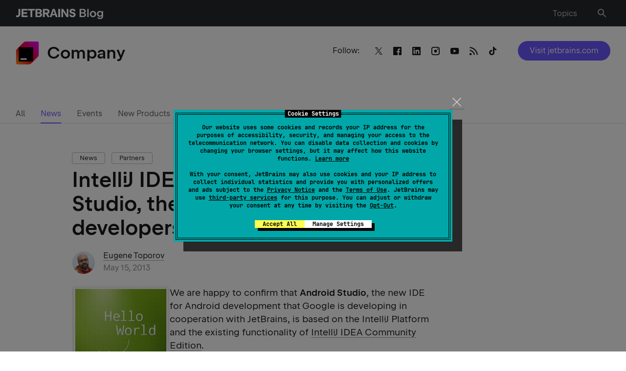

--- FILE ---
content_type: text/html; charset=UTF-8
request_url: https://blog.jetbrains.com/blog/2013/05/15/intellij-idea-is-the-base-for-android-studio-the-new-ide-for-android-developers/
body_size: 129956
content:
<!doctype html>
<html lang="en_US">
<head>
    <title>IntelliJ IDEA is the base for Android Studio, the new IDE for Android developers | The JetBrains Blog</title>
    <meta http-equiv="Content-Type" content="text/html;charset=UTF-8">
    <meta name="viewport" content="width=device-width, initial-scale=1">
    <meta http-equiv="Cache-Control" content="no-cache">
        <link rel="preload" href="https://resources.jetbrains.com/storage/jetbrains-sans/JetBrainsSans-Regular.woff" as="font" type="font/woff" crossorigin>
    <link rel="preload" href="https://resources.jetbrains.com/storage/jetbrains-sans/JetBrainsSans-Regular.woff2" as="font" type="font/woff2" crossorigin>
    <link rel="preload" href="https://resources.jetbrains.com/storage/jetbrains-sans/JetBrainsSans-SemiBold.woff" as="font" type="font/woff" crossorigin>
    <link rel="preload" href="https://resources.jetbrains.com/storage/jetbrains-sans/JetBrainsSans-SemiBold.woff2" as="font" type="font/woff2" crossorigin>
    <link rel="preload" href="/wp-content/themes/jetbrains/assets/fonts/JetBrainsMono-Regular.woff" as="font" type="font/woff" crossorigin>
    <link rel="preload" href="/wp-content/themes/jetbrains/assets/fonts/JetBrainsMono-Regular.woff2" as="font" type="font/woff2" crossorigin>
    <style type="text/css">
        /*
 * Core styles for PriorityNav.js
 * These styles are not optional and should always be included
 *
 * Free to use under the MIT License.
 * http://twitter.com/GijsRoge
 */
.priority-nav {
  white-space: nowrap;
  /*
    * Makes sure the menu's are inline-block so they don't take up
    * the entire width of its parent. This will break the plugin.
    */
}

.priority-nav > ul {
  display: inline-block;
}

.priority-nav > ul > li {
  display: inline-block;
}

.priority-nav-has-dropdown .priority-nav__dropdown-toggle {
  position: relative;
}

.priority-nav__wrapper {
  position: relative;
}

.priority-nav__dropdown {
  position: absolute;
  visibility: hidden;
}

.priority-nav__dropdown.show {
  visibility: visible;
}

.priority-nav__dropdown-toggle {
  visibility: hidden;
  position: absolute;
}

.priority-nav-is-visible {
  visibility: visible;
}

.priority-nav-is-hidden {
  visibility: hidden;
}
/* light weight */
@font-face {
    font-family: "JetBrains Sans";
    src: url("https://resources.jetbrains.com/storage/jetbrains-sans/JetBrainsSans-Light.woff2")
            format("woff2"),
        url("https://resources.jetbrains.com/storage/jetbrains-sans/JetBrainsSans-Light.woff")
            format("woff");
    font-weight: 300;
    font-style: normal;
    font-display: swap;
}

/* Regular weight */
@font-face {
    font-family: "JetBrains Sans";
    src: url("https://resources.jetbrains.com/storage/jetbrains-sans/JetBrainsSans-Regular.woff2")
            format("woff2"),
        url("https://resources.jetbrains.com/storage/jetbrains-sans/JetBrainsSans-Regular.woff")
            format("woff");
    font-weight: 400;
    font-style: normal;
    font-display: swap;
}
/* SemiBold weight */
@font-face {
    font-family: "JetBrains Sans";
    src: url("https://resources.jetbrains.com/storage/jetbrains-sans/JetBrainsSans-SemiBold.woff2")
            format("woff2"),
        url("https://resources.jetbrains.com/storage/jetbrains-sans/JetBrainsSans-SemiBold.woff")
            format("woff");
    font-weight: 530;
    font-style: normal;
    font-display: swap;
}
.custom-select-container {
  position: relative;
  box-sizing: border-box;;
}
.custom-select-container * {
  box-sizing: border-box;
}
.custom-select-container.is-disabled {
  opacity: .333;
}
.custom-select-opener {
  background-color: #ccc;
  padding: 0.5em;
  display: block;
  cursor: pointer;
  width: 100%;
}
.custom-select-container select {
  visibility: hidden;
  position: absolute;
  top: 0;
  left: 0;
}
.custom-select-panel {
  max-height: 0;
  transition: max-height .5s ease-out, overflow-y 0.1s 0.5s;
  overflow: hidden;
  background-color: #e9e9e9;
  position: absolute;
  top: 100%;
  z-index: 1;
  width: 100%;
}
.custom-select-container.is-open .custom-select-panel {
  max-height: 10.7em;
  overflow-y: auto
}
.custom-select-option {
  padding: 0.5em;
}
.custom-select-option.has-focus {
  background-color: LightBlue;
}
.custom-select-option.is-selected::before {
  content: "✔";
  padding-right: 0.5em;
}
.custom-select-optgroup > .custom-select-option {
  padding-left: 2em;
}
.custom-select-optgroup::before {
  content: attr(data-label);
  display: block;
  padding: 0.5em;
  color: #888;
}
#quiz .quiz-result .quiz-result-block ul,.menu-list,.dropdown-language,.navbar ul.row,.navbar ul.row>li ul,.sub-menu,main .article-section .content ol:not([class]):not([id]),main ul:not([class]):not([id]),.menu__nav>ul,.priority-nav__dropdown,.social{margin:0;padding:0;list-style:none}.clearfix:after{content:'';display:block;clear:both}.ellipsis{white-space:nowrap;text-overflow:ellipsis;overflow:hidden}.alert-notification{padding:16px 0 0}@media (min-width: 1024px){.alert-notification{padding:32px 0 0}}.alert-notification__box{padding:16px;background:rgba(250,92,74,0.2)}@media (min-width: 1024px){.alert-notification__box{padding:24px}}.alert-notification p{margin:0}.alert-notification p strong{font-weight:600}.space-notification{padding:16px 0 0;width:100vw}@media (min-width: 1024px){.space-notification{padding:24px 0 0;margin-bottom:-34px}}.space-notification__box{padding:16px;background-color:#6B57FF;max-width:100%}@media (min-width: 1024px){.space-notification__box{padding:14px}}.space-notification p{margin:0;color:#ffffff;text-align:center}.space-notification p a{color:#ffffff;border:unset;display:inline-block}html{box-sizing:border-box}*,*:before,*:after{box-sizing:inherit}*{max-height:1000000px}body{color:#19191C;background:#fff;font:16px/1.2 "Arial","Helvetica Neue","Helvetica",sans-serif;min-width:320px;-webkit-font-smoothing:antialiased;-moz-osx-font-smoothing:grayscale}img{max-width:100%;height:auto;vertical-align:top}.gm-style img{max-width:none}h1,.h1,h2,.h2,h3,.h3,h4,.h4,h5,.h5,h6,.h6,.h{font-family:"Arial","Helvetica Neue","Helvetica",sans-serif;font-weight:530;margin:0 0 0.5em;color:#19191C}h1,.h1{font-size:35px}h2,.h2{font-size:28px}h3,.h3{font-size:20px}h4,.h4{font-size:17px}h5,.h5{font-size:14px}h6,.h6{font-size:16px}p{margin:0 0 1em}a{color:#19191C}a:hover,a:focus{text-decoration:none}form,fieldset{margin:0;padding:0;border-style:none}input[type='text'],input[type='tel'],input[type='email'],input[type='search'],input[type='password'],textarea{-webkit-appearance:none;-webkit-border-radius:0;box-sizing:border-box;outline:none;border:1px solid rgba(39,40,44,0.15);padding:0.4em 0.7em}input[type='text']::-webkit-input-placeholder,input[type='tel']::-webkit-input-placeholder,input[type='email']::-webkit-input-placeholder,input[type='search']::-webkit-input-placeholder,input[type='password']::-webkit-input-placeholder,textarea::-webkit-input-placeholder{color:#19191C}input[type='text']::-moz-placeholder,input[type='tel']::-moz-placeholder,input[type='email']::-moz-placeholder,input[type='search']::-moz-placeholder,input[type='password']::-moz-placeholder,textarea::-moz-placeholder{opacity:1;color:#19191C}input[type='text']:-moz-placeholder,input[type='tel']:-moz-placeholder,input[type='email']:-moz-placeholder,input[type='search']:-moz-placeholder,input[type='password']:-moz-placeholder,textarea:-moz-placeholder{color:#19191C}input[type='text']:-ms-input-placeholder,input[type='tel']:-ms-input-placeholder,input[type='email']:-ms-input-placeholder,input[type='search']:-ms-input-placeholder,input[type='password']:-ms-input-placeholder,textarea:-ms-input-placeholder{color:#19191C}input[type='text'].placeholder,input[type='tel'].placeholder,input[type='email'].placeholder,input[type='search'].placeholder,input[type='password'].placeholder,textarea.placeholder{color:#19191C}select{-webkit-border-radius:0}textarea{resize:vertical;vertical-align:top}button,input[type='button'],input[type='reset'],input[type='file'],input[type='submit']{-webkit-appearance:none;-webkit-border-radius:0;cursor:pointer}/*! normalize.css v3.0.3 | MIT License | github.com/necolas/normalize.css */html{font-family:sans-serif;-ms-text-size-adjust:100%;-webkit-text-size-adjust:100%}body{margin:0}article,aside,details,figcaption,figure,footer,header,hgroup,main,menu,nav,section,summary{display:block}audio,canvas,progress,video{display:inline-block;vertical-align:baseline}audio:not([controls]){display:none;height:0}[hidden],template{display:none}a{background-color:transparent}a:active,a:hover{outline:0}abbr[title]{border-bottom:1px dotted}b,strong{font-weight:bold}dfn{font-style:italic}mark{background:#ff00;color:#000}small{font-size:80%}sub,sup{font-size:75%;line-height:0;position:relative;vertical-align:baseline}sup{top:-0.5em}sub{bottom:-0.25em}img{border:0}svg:not(:root){overflow:hidden}figure{margin:1em 40px}hr{box-sizing:content-box;height:0}pre{overflow:auto}code,kbd,pre,samp{font-family:monospace, monospace;font-size:1em}button,input,optgroup,select,textarea{color:inherit;font:inherit;margin:0}button{overflow:visible}button,select{text-transform:none}button,html input[type="button"],input[type="reset"],input[type="submit"]{-webkit-appearance:button;cursor:pointer}button[disabled],html input[disabled]{cursor:default}button::-moz-focus-inner,input::-moz-focus-inner{border:0;padding:0}input{line-height:normal}input[type="checkbox"],input[type="radio"]{box-sizing:border-box;padding:0}input[type="number"]::-webkit-inner-spin-button,input[type="number"]::-webkit-outer-spin-button{height:auto}input[type="search"]{-webkit-appearance:textfield}input[type="search"]::-webkit-search-cancel-button,input[type="search"]::-webkit-search-decoration{-webkit-appearance:none}fieldset{border:1px solid #c0c0c0;margin:0 2px;padding:0.35em 0.625em 0.75em}legend{border:0;padding:0}textarea{overflow:auto}optgroup{font-weight:bold}table{border-collapse:collapse;border-spacing:0}td,th{padding:0}[class^="icon-"],[class*=" icon-"]{font-family:"icomoon" !important;speak:never;font-style:normal;font-weight:normal;font-variant:normal;text-transform:none;line-height:1;-webkit-font-smoothing:antialiased;-moz-osx-font-smoothing:grayscale}.icon-heart:before{content:"\e928"}.icon-thumbs-up:before{content:"\e927"}.icon-merchandise:before{content:"\e926"}.icon-arrow-up:before{content:"\e925"}.icon-twitter:before{content:"\e902"}.icon-date:before{content:"\e923"}.icon-link:before{content:"\e922"}.icon-tiktok:before{content:"\e921"}.icon-warning:before{content:"\e91f"}.icon-alert:before{content:"\e920"}.icon-dots:before{content:"\e91e"}.icon-vk:before{content:"\e915"}.icon-notification:before{content:"\e91d"}.icon-facebook:before{content:"\e904"}.icon-instagram:before{content:"\e907"}.icon-linkedin:before{content:"\e914"}.icon-rss-feed:before{content:"\e918"}.icon-language:before{content:"\e919"}.icon-union:before{content:"\e91a"}.icon-pocket:before{content:"\e906"}.icon-reddit:before{content:"\e908"}.icon-search:before{content:"\e909"}.icon-share:before{content:"\e911"}.icon-slack:before{content:"\e912"}.icon-stackoverflow:before{content:"\e913"}.icon-weibo:before{content:"\e916"}.icon-email:before{content:"\e917"}.icon-cart:before{content:"\e900"}.icon-comments:before{content:"\e901"}.icon-globus:before{content:"\e903"}.icon-like:before{content:"\e905"}.icon-user:before{content:"\e90a"}.icon-wechat:before{content:"\e90b"}.icon-youtube:before{content:"\e90c"}.icon-arrow-left:before{content:"\e90d"}.icon-arrow-right:before{content:"\e90e"}.icon-bag:before{content:"\e90f"}.icon-down:before{content:"\e910"}.icon-django:before{content:"\e924"}.icon-close:before{content:"\e91c"}.icon-menu:before{content:"\e91b"}.icon-play:before{content:"\ea1c"}.icon-stop:before{content:"\ea1e"}.icon-bluesky:before{content:"\e929"}#quiz{background:#F4F4F4;padding:16px;border-radius:10px;margin:46px -15px}@media (min-width: 640px){#quiz{max-width:640px;margin:46px auto}}#quiz .quiz-container{position:relative;padding:16px 20px 24px;background:#fff;border-radius:10px;color:#19191C;overflow:hidden}@media (min-width: 640px){#quiz .quiz-container{padding:16px 32px 32px}}#quiz .quiz-container .hidden{display:none !important}#quiz .quiz-progress{font-size:16px;font-weight:700;text-align:right;margin:0 0 8px}#quiz .quiz-progress .quiz-progress-bar{width:100%;height:4px;background:#F4F4F4;border-radius:4px;overflow:hidden;margin-bottom:0.5rem;position:relative}#quiz .quiz-progress .quiz-progress-bar .quiz-progress-fill{display:block;height:100%;width:0;background:linear-gradient(90deg, #fff, #6B57FF);transition:width 0.4s ease;border-radius:4px}#quiz .quiz-progress .quiz-progress-text{font-size:1rem;color:#bbb}#quiz .quiz-intro{font-size:16px;padding:0 0 16px;margin:0 0 24px;border-bottom:1px solid #F4F4F4}#quiz .quiz-intro h2{font-size:24px;margin:0 0 8px}#quiz .quiz-intro p{margin:0}#quiz .quiz-questions{animation:fadeIn 0.5s ease forwards}#quiz .quiz-questions .quiz-question-block h3{font-size:18px;margin:0 0 12px}#quiz .quiz-questions .quiz-question-block .quiz-options{display:flex;flex-direction:column;gap:10px}#quiz .quiz-questions .quiz-question-block .quiz-options button{display:flex;font-size:16px;font-weight:500;gap:8px;background:#fff;border:1px solid rgba(25,25,28,0.3);color:#19191C;text-align:left;padding:10px 12px;border-radius:4px;transition:all 0.2s ease;box-shadow:0 1px 2px rgba(0,0,0,0.03)}#quiz .quiz-questions .quiz-question-block .quiz-options button:hover{border-color:#6B57FF;box-shadow:0 0 4px 4px rgba(107,87,255,0.2)}#quiz .quiz-questions .quiz-question-block .quiz-options button.selected{background:#6B57FF;color:white;font-weight:500;pointer-events:none}#quiz .quiz-questions .quiz-question-block .quiz-options button i{font-style:normal}#quiz .quiz-questions .quiz-question-block .quiz-insight{font-size:14px;font-style:italic;background:#F4F4F4;border-left:4px solid #6B57FF;padding:12px 8px;color:#19191C;margin:12px 0 0;border-radius:4px;display:none}#quiz .quiz-questions .quiz-question-block .quiz-insight.show{display:block;animation:fadeIn 0.4s ease}#quiz .quiz-questions .quiz-question-block .quiz-insight p{display:flex;margin:0}#quiz .quiz-questions .quiz-question-block .quiz-insight p i{font-style:normal}#quiz .quiz-result{font-size:16px;padding:16px 0 0;animation:fadeIn 0.5s ease forwards}#quiz .quiz-result h2{font-size:24px;margin:0 0 16px}#quiz .quiz-result .quiz-result-block{padding:0}#quiz .quiz-result .quiz-result-block.show{display:block;animation:fadeIn 0.5s ease}#quiz .quiz-result .quiz-result-block h3{font-size:18px;display:flex;align-items:center;gap:8px;margin:0 0 12px}#quiz .quiz-result .quiz-result-block h3 strong{color:#6B57FF}#quiz .quiz-result .quiz-result-block ul{margin:0 0 12px}#quiz .quiz-result .quiz-result-block ul li{padding:0}#quiz .quiz-result .quiz-result-block ul li:before{display:none}#quiz .quiz-result .quiz-result-block img{display:block;width:100%;object-fit:cover;margin:16px 0;border-radius:4px;overflow:hidden;cursor:auto}#quiz .form-subscribe{padding:12px 0 0;max-width:100%;background:transparent}#quiz .form-subscribe__group-input{margin:0 0 16px}#quiz .form-subscribe button{margin:0}#quiz .share{display:flex;flex-wrap:wrap;justify-content:center;padding:24px 0 0}#quiz .share strong{display:block;margin:0 0 12px}#quiz .social{width:100%;margin:0;justify-content:center}#quiz .quiz-global-next-btn{display:flex;margin:16px 0 0 auto}#quiz .quiz-global-next-btn.hidden{display:none}.header{position:relative;flex-shrink:0;background:#27282c;z-index:999;padding:10px 0}@media (min-width: 769px){.header{padding:14px 0}}.header>.container{display:flex;flex-wrap:wrap;align-items:center}.logo{display:block;width:172px}@media (min-width: 769px){.logo{width:221px}}.logo a{display:flex;flex-wrap:wrap;align-items:center;color:#fff;font-size:16px;line-height:1.5;border:none}@media (min-width: 769px){.logo a{font-size:20px;line-height:1.4}}.logo img{display:block;width:100%;max-height:26px;max-width:max-content}.logo p{margin:0}.menu-list{position:relative;display:flex;flex-wrap:wrap;align-items:center;justify-content:flex-end;width:calc(100% - 172px);padding:0 40px 0 0}@media (min-width: 641px){.menu-list{padding:0 24px 0 0}}@media (min-width: 769px){.menu-list{width:calc(100% - 221px);padding:0 6px 0 30px}}.menu-list>li{margin-left:18px}@media (min-width: 768px){.menu-list>li{margin-left:26px}}.menu-list>li:first-child{margin-left:0}@media (min-width: 769px){.menu-list>li:first-child{margin-left:26px}}@media (min-width: 1024px){.menu-list>li:first-child{margin-right:14px}}.menu-list a{display:inline-block;vertical-align:middle;line-height:1;color:rgba(255,255,255,0.7);border:none;box-shadow:none}.menu-list a .mobile-hidden{display:none}@media (min-width: 769px){.menu-list a .mobile-hidden{display:block}}.menu-list a:hover{color:#fff;text-decoration:none;box-shadow:none}.menu-list a:hover i:not(.burger-icon){color:#fff}.menu-list a:hover i:not(.burger-icon):after{background:rgba(255,255,255,0.1)}.menu-list i:not(.burger-icon){transition:color .15s ease-in-out;position:relative;font-size:16px;color:rgba(255,255,255,0.7)}.menu-list i:not(.burger-icon).icon-search{font-size:22px}.menu-list i:not(.burger-icon):after{transition:background .15s ease-in-out;content:"";position:absolute;top:50%;left:50%;transform:translate(-50%, -50%);width:35px;height:35px;border-radius:50%}@media (min-width: 769px){.menu-list i:not(.burger-icon):after{width:40px;height:40px}}.dropdown-language{transition:opacity .15s ease-in-out,visibility .15s ease-in-out;font-size:14px;position:absolute;top:100%;right:-15px;transform:none;background:#27282c;margin:8px 0 0;border:1px solid #5e5e60;opacity:0;visibility:hidden;width:180px}@media (min-width: 481px){.dropdown-language{margin:22px 0 0}}@media (min-width: 1024px){.dropdown-language{font-size:16px;right:0;width:auto;display:inline-grid;grid-auto-flow:column;grid-template-rows:auto auto auto auto;grid-template-columns:auto auto auto auto}}@media (min-width: 769px){.dropdown-language li{display:flex;min-width:120px}}.dropdown-language a{transition:background .15s ease-in-out,color .15s ease-in-out;display:block;padding:8px 16px;color:rgba(255,255,255,0.7);border:none;box-shadow:none}@media (min-width: 769px){.dropdown-language a{padding:12px 16px;flex-grow:1}}.dropdown-language a.active{background:rgba(22,125,255,0.2);color:#fff;text-decoration:none}.dropdown-language a:hover{background:rgba(255,255,255,0.1);color:#fff;text-decoration:none}.navbar{transition:opacity .15s ease-in-out,visibility .15s ease-in-out;position:absolute;top:100%;left:0;right:0;z-index:99;background:#fff;padding:24px 0 32px;opacity:0;visibility:hidden}@media (min-width: 481px){.navbar{padding-bottom:0}}@media (min-width: 768px){.navbar{padding-top:32px}}.navbar ul.row{display:flex;flex-wrap:wrap;font-size:13px;line-height:1.5}@media (min-width: 1280px){.navbar ul.row{justify-content:space-between}}@media (min-width: 1540px){.navbar ul.row{flex-wrap:nowrap;font-size:16px}}.navbar ul.row>li{padding:0 24px 16px 0;width:100%}@media (min-width: 481px){.navbar ul.row>li{width:50%}}@media (min-width: 768px){.navbar ul.row>li{width:33.332%}}@media (min-width: 1024px){.navbar ul.row>li{width:25%;padding-right:30px}}@media (min-width: 1280px){.navbar ul.row>li{width:auto}}@media (min-width: 1540px){.navbar ul.row>li{padding-right:38px}}.navbar ul.row>li:last-child{padding-right:0}.navbar ul.row>li ul{letter-spacing:0.0015em;font-feature-settings:"tnum" on, "lnum" on}@media (min-width: 640px){.navbar ul.row>li ul{width:57%}}@media (min-width: 1024px){.navbar ul.row>li ul{width:auto}}.navbar ul.row>li ul.column-count{display:grid;grid-template-columns:1fr 1fr;column-gap:46px}@media (min-width: 481px){.navbar ul.row>li ul.column-count{grid-template-columns:repeat(2, auto);column-gap:24px}}.navbar ul.row>li ul li{padding:0 0 16px}.navbar ul.row>li ul a{border:none;white-space:nowrap;color:rgba(25,25,28,0.7)}.navbar ul.row>li ul a:hover{color:#19191C}.navbar h4{font-size:13px !important;line-height:1.5;margin:0 0 16px;white-space:nowrap}@media (min-width: 1540px){.navbar h4{font-size:16px !important}}.sub-menu{display:flex;flex-wrap:wrap;margin-bottom:16px}.sub-menu li{margin:0 0 10px;width:50%;padding:6px 0 0}@media (min-width: 641px){.sub-menu li{width:25%}}@media (min-width: 769px){.sub-menu li{width:100%}}@media (min-width: 1025px){.sub-menu li.columns .sub-menu{display:block;column-count:2}}@media (min-width: 1025px){.sub-menu li.columns .sub-menu li{width:auto}}.sub-menu a{position:relative;color:rgba(25,25,28,0.7);border:none;box-shadow:none}.sub-menu a:hover{color:#19191C;text-decoration:none}@media (min-width: 769px){.sub-menu a:hover img{opacity:1;visibility:visible}}.sub-menu a img{transition:opacity .15s ease-in-out,visibility .15s ease-in-out;position:absolute;width:32px;height:32px;left:-40px;top:-6px;opacity:0;visibility:hidden}.burger-icon{position:absolute;top:50%;transform:translateY(-50%);right:16px;width:16px;height:18px;text-indent:-9999px;overflow:hidden;text-decoration:none;z-index:999}@media (min-width: 769px){.burger-icon{display:none}}.burger-icon:before,.burger-icon:after,.burger-icon span{background:rgba(255,255,255,0.7);position:absolute;top:10px;left:0;right:0;height:2px;margin-top:-2px;transition:all 0.2s linear}.burger-icon:before,.burger-icon:after{content:"";top:4px}.burger-icon:after{top:16px}.nav-active .burger-icon:before,.nav-active .burger-icon:after{transform:rotate(45deg);top:10px}.nav-active .burger-icon span{opacity:0}.nav-active .burger-icon:after{transform:rotate(-45deg)}.resize-active *{transition:none !important}html body{font-family:"JetBrains Sans","Arial","Helvetica Neue","Helvetica",sans-serif}html body h1,html body .h1,html body h2,html body .h2,html body h3,html body .h3,html body h4,html body .h4,html body h5,html body .h5,html body h6,html body .h6,html body .h{font-family:inherit}body.admin-bar #wp-admin-bar-customize,body.admin-bar #wp-admin-bar-comments,body.admin-bar #wp-admin-bar-all-in-one-seo-pack{display:none}body.admin-bar #wp-admin-bar-new-content>.ab-item{pointer-events:none}body.admin-bar #wp-admin-bar-new-content #wp-admin-bar-new-post{display:none}body{font-size:16px;line-height:1.5}body.nav-active .navbar{opacity:1;visibility:visible}body.nav-active .overlay{opacity:1;visibility:visible}body.lang-active .header .dropdown-language{opacity:1;visibility:visible}body.toc-active{overflow:hidden}body.hide-menu .menu,body.hideScrollUp .menu{opacity:0;visibility:hidden;transition:none}@media (min-width: 1025px){body.post-type-archive .promo__img{width:calc(50% - 13px)}}body.page-template-template-easter-egg main{background:#000}body.footer-lang-active .footer .dropdown-language{opacity:1;visibility:visible}body .tag{transition:border-color .15s ease-in-out,background .15s ease-in-out;font-size:13px;line-height:1.54;padding:1px 15px;display:inline-block;border:1px solid rgba(25,25,28,0.3);border-radius:4px;margin:0 8px 8px 0;white-space:nowrap;cursor:pointer}body .tag:hover{background:rgba(25,25,28,0.1);border-color:rgba(25,25,28,0.4);text-decoration:none;box-shadow:none}@media (max-width: 767px){body.search .top-page{padding-bottom:35px}}@media (max-width: 767px){body.search .menu{display:none}}#wrapper{min-height:100vh;width:100%;display:flex;flex-direction:column;overflow:hidden;position:relative}a{transition:color .15s ease-in-out,box-shadow .15s ease-in-out,border-color .15s ease-in-out;text-decoration:none;border-bottom:1px solid rgba(25,25,28,0.4)}a:hover{border-color:#19191C}h1{line-height:1.22}@media (min-width: 641px){h1{font-size:43px;line-height:1.14}}h2{line-height:1.143}@media (min-width: 641px){h2{font-size:35px;line-height:1.2}}h3{line-height:1.4;margin:0 0 16px}h4{font-size:17px;line-height:1.412;margin:0 0 16px}h5{font-size:14px;line-height:1.43;margin:0 0 8px}.btn,.jb-download-button{transition:background .15s ease-in-out,color .15s ease-in-out;font-size:16px;line-height:1.5;display:inline-block;vertical-align:middle;text-align:center;border-radius:2em;color:#fff;background:#6B57FF;padding:8px 24px;border:none}.btn:hover,.jb-download-button:hover{text-decoration:none;box-shadow:none;background:rgba(107,87,255,0.8)}pre,code{font-family:"JetBrainsMono","Times","Baskerville","Georgia",serif;font-style:normal;font-weight:400;font-size:15px;line-height:23px;background:#f4f4f4;border-radius:4px;padding:12px 16px}pre code{padding:0}code{padding:4px 6px}input[type="search"]{-webkit-appearance:none}.container{max-width:1534px;margin:0 auto;padding:0 15px}@media (min-width: 641px){.container{padding:0 32px}}main{flex-grow:1}main .article-section .content ul a:hover{box-shadow:inset 0 -1px 0 #19191c}main .article-section .content ol:not([class]):not([id]){list-style:none;counter-reset:counter;margin-top:16px}@media (min-width: 769px){main .article-section .content ol:not([class]):not([id]){margin-top:32px}}main .article-section .content ol:not([class]):not([id])>li{position:relative;counter-increment:counter;padding:0 0 16px 24px}@media (min-width: 769px){main .article-section .content ol:not([class]):not([id])>li{padding-bottom:24px}}main .article-section .content ol:not([class]):not([id])>li:before{content:counter(counter) ". ";position:absolute;top:0;left:2px}main .article-section .content ol:not([class]):not([id])>li:last-child{padding-bottom:0}main .article-section .content ol:not([class]):not([id])>li a:hover{box-shadow:inset 0 -1px 0 #19191c}main .article-section .content ol:not([class]):not([id])>li ol:not([class]):not([id]){margin-top:16px;margin-bottom:0}@media (min-width: 769px){main .article-section .content ol:not([class]):not([id])>li ol:not([class]):not([id]){margin-top:24px}}main .article-section .content ol:not([class]):not([id])>li ol:not([class]):not([id]) li{padding:0 0 16px 25px}main .article-section .content ol:not([class]):not([id])>li ol:not([class]):not([id]) li:last-child{padding-bottom:0}main .article-section .content ol:not([class]):not([id]) img{margin:22px 0 24px}main .article-section .content ul:not([class]):not([id]){margin-bottom:24px}main .article-section .content ul:not([class]):not([id]) li:last-child{padding-bottom:0}main .article-section .content ul:not([class]):not([id]) li ul:not([class]):not([id]){margin-top:16px;margin-bottom:0}@media (min-width: 769px){main .article-section .content ul:not([class]):not([id]) li ul:not([class]):not([id]){margin-top:24px}}main .article-section .content ul:not([class]):not([id]) li ul:not([class]):not([id]) li{padding-bottom:16px}main .article-section .content ul:not([class]):not([id]) li ul:not([class]):not([id]) li:last-child{padding-bottom:0}main .article-section .content ul:not([class]):not([id]) img{margin:22px 0 24px}main .article-section .content ul:not([class]):not([id])+h2{margin-top:32px}main .article-section table{margin-bottom:16px;min-width:600px}main .article-section table+figcaption{font-style:italic;font-size:16px}main .article-section table,main .article-section th,main .article-section td{border-bottom:1px solid rgba(25,25,28,0.2);border-collapse:collapse;padding:8px 8px 8px 0;border-right:none;border-left:none;border-top:none;vertical-align:baseline;font-size:16px;line-height:24px}main .article-section figure.wp-block-table{overflow-x:scroll}main .article-section figure.wp-block-table::-webkit-scrollbar{width:0;height:0}main .article-section figure.wp-block-table table{margin-bottom:16px;min-width:600px;width:100%}main .article-section figure.wp-block-table table+figcaption{font-style:italic;font-size:16px}main .article-section figure.wp-block-table table,main .article-section figure.wp-block-table th,main .article-section figure.wp-block-table td{border-bottom:1px solid rgba(25,25,28,0.2);border-collapse:collapse;padding:8px 8px 8px 0;border-right:none;border-left:none;border-top:none;vertical-align:baseline;font-size:16px;line-height:24px}main .article-section .has-text-align-center:not(td){display:flex;flex-wrap:wrap;align-items:center;justify-content:center;margin:0 0 16px}main ul:not([class]):not([id]) li{position:relative;padding:0 0 16px 25px}@media (min-width: 769px){main ul:not([class]):not([id]) li{padding-bottom:24px}}main ul:not([class]):not([id]) li:before{content:"";position:absolute;top:8px;left:2px;width:5px;height:5px;background:#19191C;border-radius:50%}@media (min-width: 769px){main ul:not([class]):not([id]) li:before{top:10px}}main ul:not([class]):not([id]) li ul:not([class]):not([id]){margin-top:24px}main ul:not([class]):not([id]) li ul:not([class]):not([id]) li{padding-left:32px}main ul:not([class]):not([id]) li ul:not([class]):not([id]) li:before{left:8px;background:transparent;border:1px solid #19191C}button{background:transparent;border:none;outline:none}.form-group{position:relative}.found-wrap{padding:0 16px}@media (min-width: 769px){.row{display:flex;flex-wrap:wrap;margin:0 -16px}}@media (min-width: 769px){.row.card_container .col:nth-child(4n+4){display:flex}}@media (min-width: 769px){.col{display:flex;width:50%;padding:0 16px}}@media (min-width: 1025px){.col{width:33.332%}}@media (min-width: 1281px){.col{width:25%}}@media (min-width: 1025px){.col:nth-child(4n+4){display:none}}@media (min-width: 1281px){.col:nth-child(4n+4){display:flex}}@media (max-width: 767px){.col:last-child .card{margin:0}}.col--double{display:block;width:100%}@media (min-width: 1281px){.col--double{width:66.664%}}.col--double img{border-radius:10px}@media (min-width: 1025px){.row.last-col-home .col:nth-child(4n+4){display:flex}}@media (min-width: 1025px){.row.last-col-home .col:nth-child(4n+7),.row.last-col-home .col:nth-child(4n+8){display:none}}@media (min-width: 1281px){.row.last-col-home .col:nth-child(4n+7),.row.last-col-home .col:nth-child(4n+8){display:flex}}@media (min-width: 1025px){.row.last-col-home.show_all .col:nth-child(4n+7),.row.last-col-home.show_all .col:nth-child(4n+8){display:flex}}@media (min-width: 1281px){.row.last-col-home.show_all .col:nth-child(4n+7),.row.last-col-home.show_all .col:nth-child(4n+8){display:flex}}@media (min-width: 1025px){.row.latest_posts .col:nth-child(4n+6){display:none}}@media (min-width: 1281px){.row.latest_posts .col:nth-child(4n+6){display:flex}}@media (min-width: 1025px){.row.latest_posts .col:nth-child(4n+5){display:none}}@media (min-width: 1281px){.row.latest_posts .col:nth-child(4n+5){display:flex}}@media (min-width: 1025px){.row.latest_posts .col:nth-child(4n+4){display:flex}}.row.latest_posts .col--double{display:block;width:100%}@media (min-width: 1025px){.row.latest_posts .col--double{width:66.66%}}@media (min-width: 1281px){.row.latest_posts .col--double{width:50%}}.dark-theme{background:#19191C;color:white}.light-gray-bg{background:#F4F4F4}.light-gray-bg .card{background:#fff}.top-page{position:relative;padding:35px 0 66px}@media (min-width: 768px){.top-page{min-height:199px}}@media (min-width: 1024px){.top-page{padding:30px 0 90px}}.top-page .social-opener{display:block;position:relative;padding:7px 24px 6px 32px;border-radius:3em;border:1px solid rgba(25,25,28,0.3);text-align:center}.top-page .social-opener:hover{box-shadow:none}.top-page .social-opener:after{content:"\e910";font-size:24px;line-height:1;font-family:"icomoon";cursor:pointer;pointer-events:none;display:inline-block;vertical-align:middle;margin:0 0 0 8px}.top-page h1{font-size:28px;line-height:1.143;color:#000;margin:0}@media (min-width: 641px){.top-page h1{font-size:35px;line-height:1.2}}.top-page h1+p{margin-top:10px}.top-page__row{display:flex;flex-wrap:wrap;align-items:flex-start}.top-page__head{position:relative;z-index:15}@media (min-width: 1024px){.top-page__head{width:50%}}.top-page__wrap a{display:flex;align-items:center;border:none;margin:0 0 8px}@media (min-width: 1025px){.top-page__wrap a{margin:0 0 16px}}.top-page__wrap a:hover{box-shadow:none}.top-page__wrap p{width:100%;margin:0}.top-page__wrap img{width:48px;height:48px;margin:0 16px 0 0}.top-page__hold{color:rgba(25,25,28,0.7)}@media (min-width: 1025px){.top-page__hold{color:#19191C}}.top-page__hold a{display:inline-block;vertical-align:top;text-decoration:none;border:none;margin:0 0 8px}@media (min-width: 1025px){.top-page__hold a{margin:0 0 16px}}.top-page__hold a img{max-width:79%}@media (min-width: 1025px){.top-page__hold a img{max-width:100%}}.top-page .hidden-heading{position:absolute;left:-9999px}.top-page__social-wrap{position:relative;order:2}@media (min-width: 461px){.top-page__social-wrap{margin:0 0 0 16px}}@media (min-width: 1200px){.top-page__social-wrap{order:1;margin:0}}.top-page__right{display:flex;flex-direction:column;width:100%;margin:16px 0}@media (min-width: 461px){.top-page__right{flex-direction:row;align-items:center}}@media (min-width: 1024px){.top-page__right{justify-content:flex-end;width:50%;margin:0}}@media (max-width: 1199px){.top-page__right.social-active .social{opacity:1;visibility:visible}}@media (max-width: 1199px){.top-page__right .social{position:absolute;top:calc(100% + 8px);left:0;right:0;background:#fff;display:flex;flex-direction:column;border:1px solid #d1d1d2;z-index:10;align-items:flex-start;margin:0;opacity:0;visibility:hidden}}@media (min-width: 1024px){.top-page__right .social{margin:0 -6px}}@media (max-width: 1199px){.top-page__right .social li{padding:0;width:100%}}.top-page__right .social li:first-child{display:none}@media (min-width: 1200px){.top-page__right .social li:first-child{display:block;padding-right:20px}}@media (max-width: 1199px){.top-page__right .social li a{align-items:center;padding:8px 11px}}.top-page__right .social li a:hover{box-shadow:none}@media (max-width: 1023px){.top-page__right .social li a:hover{background:rgba(25,25,28,0.1)}}@media (max-width: 1023px){.top-page__right .social li a:hover i:after{background:transparent}}@media (max-width: 1199px){.top-page__right .social li a i{margin:-3px 10px 0 0}}@media (min-width: 1200px){.top-page__right .social li a span{display:none}}.top-page__right .btn{order:1;margin:0 0 16px}@media (min-width: 461px){.top-page__right .btn{margin:0}}@media (min-width: 1200px){.top-page__right .btn{margin:0 0 0 38px;order:2}}@media (min-width: 768px){.top-page__right .social-opener{text-align:left}}@media (min-width: 1200px){.top-page__right .social-opener{display:none}}.menu{transition:transform .15s ease-in-out;display:flex;justify-content:space-between;padding:17px 0 0;position:absolute;bottom:0;left:15px;right:15px;background:#fff;z-index:9;max-width:1470px;margin:0 auto;transform:translateY(0)}@media (min-width: 641px){.menu{left:32px;right:32px}}@media (min-width: 768px){.menu{align-items:flex-end;padding:24px 0 0}}@media (min-width: 1501px){.menu{width:100%;left:auto;right:auto}}@media (min-width: 1024px){.menu:before{content:"";position:absolute;top:0;left:0;bottom:0;background:#fff;padding:0 0 0 9999px;margin:0 0 0 -9999px}}.menu:after{content:"";position:absolute;top:0;right:-16px;bottom:2px;background:-webkit-linear-gradient(left, rgba(255,255,255,0) 0%, rgba(255,255,255,0.6) 50%, #fff 100%);width:115px;pointer-events:none}@media (min-width: 768px){.menu:after{right:-32px}}@media (min-width: 1024px){.menu:after{top:0;right:0;bottom:0;padding:0 9999px 0 0;margin:0 -9999px 0 0;background:#fff;width:auto}}.menu__border{position:absolute;bottom:0;left:0;right:0;height:1px;background:rgba(39,40,44,0.15)}.menu__border:before{content:"";position:absolute;bottom:0;right:0;padding:0 9999px 0 0;margin:0 -9999px 0 0;height:1px;background:rgba(39,40,44,0.15);z-index:99}.menu__border:after{content:"";position:absolute;bottom:0;left:0;padding:0 0 0 9999px;margin:0 0 0 -9999px;height:1px;background:rgba(39,40,44,0.15);z-index:99}.menu.fixed{position:fixed;top:0;bottom:auto;z-index:991;padding-top:13px}.menu__wrapper{display:flex;justify-content:space-between;width:100%}.menu__nav{overflow-x:auto;white-space:nowrap;flex:1 0 0}@media (min-width: 1024px){.menu__nav{padding:0 40px 0 0}}@media (min-width: 1201px){.menu__nav{padding:0}}.menu__nav>ul{display:inline-block;margin:0 -10px;white-space:nowrap}@media (min-width: 1024px){.menu__nav>ul{margin:0 -14px}}.menu__nav>ul li{display:inline-block;padding:0 10px}@media (min-width: 1024px){.menu__nav>ul li{padding:0 14px}}.menu__nav>ul a{position:relative;display:block;color:rgba(25,25,28,0.7);border:none;box-shadow:none;padding:0 0 8px;font-feature-settings:"ss19" on}.menu__nav>ul a:hover{color:#19191C;text-decoration:none}.menu__nav>ul a:hover:after{background:#19191C}.menu__nav>ul a:after{content:"";position:absolute;bottom:0;left:0;right:0;height:1px;background:transparent}.menu__nav>ul a.curent_tax{color:#6B57FF;text-decoration:none}.menu__nav>ul a.curent_tax:after{background:#6B57FF;height:2px}.menu__nav .priority-nav__wrapper{font-size:16px;line-height:1.5;padding:0 0 0 16px}.menu__nav .nav__dropdown-toggle{transition:color .15s ease-in-out;color:rgba(25,25,28,0.7)}.menu__nav .nav__dropdown-toggle:hover{color:#19191C}.menu__nav .nav__dropdown-toggle:hover:after{color:#19191C}.menu__nav .nav__dropdown-toggle:after{transition:color .15s ease-in-out;content:"\e910";font-size:24px;font-family:"icomoon";display:inline-block;vertical-align:middle;color:rgba(25,25,28,0.7)}.menu__right{display:none}@media (min-width: 1024px){.menu__right{position:relative;display:flex;justify-content:flex-end;width:20%;align-items:center;padding:0 0 13px}}.menu__right *{position:relative;z-index:10}@media (min-width: 1024px){.menu__right:after{content:"";position:absolute;top:0;left:-36px;right:0;bottom:2px;background:linear-gradient(270deg, #fff 90.63%, rgba(255,255,255,0) 99.17%)}}@media (max-width: 767px){.menu__right .btn{font-size:13px}}.menu__cta{display:none}@media (min-width: 1025px){.menu__cta{display:flex;align-items:center;position:relative;z-index:99;justify-content:flex-end;text-decoration:none;border:none;white-space:nowrap;margin:0 0 6px}}@media (min-width: 1200px){.menu__cta{padding-left:62px}}@media (min-width: 1025px){.menu__cta:after{content:"";position:absolute;top:-2px;left:-40px;right:0;bottom:-2px;background:linear-gradient(270deg, #fff 90.63%, rgba(255,255,255,0) 99.17%)}}.menu__cta-mobile{font-size:18px;position:fixed;display:flex;align-items:center;justify-content:center;bottom:72px;right:16px;width:40px;height:40px;border-radius:50%;border:1px solid rgba(25,25,28,0.3);background:#fff;z-index:99}@media (min-width: 1025px){.menu__cta-mobile{display:none}}.menu__cta-mobile:before{content:"";position:absolute;top:-1px;right:4px;width:8px;height:8px;border-radius:50%;background:#6B57FF}.menu__cta-mobile i{margin:0 0 0 -2px}.menu__cta:hover i{color:#19191C}.menu__cta:hover .menu__cta-text{color:#19191C}.menu__cta i{transition:color .15s ease-in-out}@media (min-width: 1025px){.menu__cta i{position:relative;z-index:10;font-size:18px;color:rgba(25,25,28,0.7)}}.menu__cta-text{transition:color .15s ease-in-out}@media (min-width: 1025px){.menu__cta-text{position:relative;z-index:10;margin:0 4px 0 10px;color:rgba(25,25,28,0.7)}}@media (min-width: 1025px){.menu__cta .label{position:relative;z-index:10;font-size:13px;line-height:1.54;display:inline-block;vertical-align:middle;background:#6B57FF;color:#fff;padding:2px 8px;border-radius:3px}}.priority-nav__dropdown{top:100%;left:16px;border:1px solid #d1d1d2;background-color:white;margin:35px 0 0;z-index:99;width:320px}@media (min-width: 768px){.priority-nav__dropdown{margin-top:28px}}@media (min-width: 1024px){.priority-nav__dropdown{margin-top:35px}}.priority-nav__dropdown li:last-child{margin:0}.priority-nav__dropdown a{display:block;color:#19191c;border:none;padding:8px 16px}.priority-nav__dropdown a.curent_tax{background:#19191C;color:#fff}.priority-nav__dropdown a.curent_tax:hover{background:#19191C;color:#fff}.priority-nav__dropdown a:hover{color:#19191C;text-decoration:none;box-shadow:none;background:rgba(25,25,28,0.1)}.social{display:flex;flex-wrap:wrap;align-items:center;margin:0 -11px}.social li{padding:0 11px}.social a{display:flex;color:#19191C;border:none;box-shadow:none}.social a:hover i:after{background:rgba(25,25,28,0.1)}.social a i{position:relative;font-size:17px}.social a i.icon-twitter{font-size:15px}.social a i.icon-youtube{font-size:13px}.social a i.icon-link{font-size:11px}.social a i:after{transition:background .15s ease-in-out;content:"";position:absolute;top:50%;left:50%;transform:translate(-50%, -50%);width:35px;height:35px;border-radius:50%}@media (min-width: 769px){.social a i:after{width:40px;height:40px}}.social a:hover{text-decoration:none}.intro{padding:72px 0 56px;background:#F4F4F4}.intro h1{margin:0 0 24px}.intro h2{max-width:720px}.promo{padding:32px 0 0}.promo .tag{margin:0 8px 16px 0}.promo__row{display:flex;flex-wrap:wrap;flex-direction:column;position:relative;overflow:hidden}@media (min-width: 1024px){.promo__row{align-items:center;flex-direction:row}}.promo__img{width:100%;overflow:hidden;border-radius:8px;border:none}@media (min-width: 1025px){.promo__img{width:calc(50% - 16px)}}.promo__img:hover{border:none;box-shadow:none}.promo__img:only-child{width:100%}.promo__img img{width:100%}.promo__text{font-size:16px;line-height:1.5;padding:16px 0}@media (min-width: 641px){.promo__text{padding:32px 0}}@media (min-width: 1025px){.promo__text{width:51%;padding:0 0 0 32px}}@media (min-width: 1201px){.promo__text{font-size:20px;line-height:1.4;width:42%}}.promo__text:only-child{width:100%;padding:0}@media (min-width: 1280px){.promo__text:only-child{width:74.5%}}.promo__text h1,.promo__text h2,.promo__text .h1{font-size:28px;line-height:1.143;letter-spacing:0;margin-top:0;margin-bottom:16px}@media (min-width: 1201px){.promo__text h1,.promo__text h2,.promo__text .h1{font-size:35px;line-height:1.2;margin-bottom:32px}}.promo__text h1 a,.promo__text h2 a,.promo__text .h1 a{display:inline-block;color:inherit;-webkit-line-clamp:3;display:-webkit-box;-webkit-box-orient:vertical;overflow:hidden;border:none;box-shadow:none}@media (min-width: 769px){.promo__text h1 a,.promo__text h2 a,.promo__text .h1 a{-webkit-line-clamp:2}}@media (min-width: 1201px){.promo__text h1 a,.promo__text h2 a,.promo__text .h1 a{-webkit-line-clamp:4}}.promo__text h1 a:hover,.promo__text h2 a:hover,.promo__text .h1 a:hover{text-decoration:none}.promo__text p{margin:0 0 16px;opacity:0.7}@media (min-width: 1200px){.promo__text p{margin:0 0 32px}}.promo__text .tag{display:none}.promo__link a{border:none;box-shadow:none}.promo__link a:hover{text-decoration:underline}.promo__link a i{display:inline-block;vertical-align:middle;font-size:15px;margin:0 0 0 4px}.promo__link .btn{padding:10px 30px;margin:0 22px 0 0}@media (min-width: 769px){.promo+.section{padding:32px 0 96px}}.overlay{transition:opacity .15s ease-in-out,visibility .15s ease-in-out;position:fixed;top:0;left:0;right:0;bottom:0;background-color:rgba(0,0,0,0.8);z-index:11;opacity:0;visibility:hidden}.tag-list{display:flex;flex-wrap:wrap;align-items:baseline}.subscribe{font-size:20px;line-height:1.6;background-color:#F4F4F4;background-image:url(./edfb9b9971efea6f04ad75dc85db7c3a.svg);background-repeat:no-repeat;background-position-x:390%;background-position-y:25%;background-size:93%;width:100%;padding:32px}.subscribe h2{margin:0}.subscribe p{margin:0 0 15px}.subscribe form input[type="email"]{font-size:16px;line-height:1.5;max-width:328px;width:100%;height:42px;padding:6px 15px;margin:0 0 9px}.subscribe form .checkbox{padding:0 4px 28px}.subscribe form label{font-size:13px;line-height:1.54}.subscribe form button,.subscribe form input[type="submit"],.subscribe form .btn{transition:opacity .15s ease-in-out;font-size:16px;line-height:1.5;border-radius:2em;outline:none;background:#19191C;color:#fff;border:none;padding:8px 24px}.subscribe form button:hover,.subscribe form input[type="submit"]:hover,.subscribe form .btn:hover{opacity:0.8}.form-subscribe{width:100%}@media (min-width: 769px){.form-subscribe{max-width:472px;background:#f4f4f4;padding:16px 16px 22px}}.form-subscribe__group-input{position:relative;margin:0 0 16px}@media (min-width: 768px){.form-subscribe__group-input{margin:0 0 24px}}.form-subscribe__group-input button{transition:color .15s ease-in-out;position:absolute;top:50%;transform:translateY(-50%);right:10px;padding:0;font-size:22px;line-height:1;color:rgba(25,25,28,0.7)}.form-subscribe__group-input button:hover{color:#19191C}.form-subscribe__group-input button:focus{outline:2px solid #19191C}.form-subscribe__group-checkbox{position:relative}.form-subscribe input[type="text"],.form-subscribe input[type="tel"],.form-subscribe input[type="email"],.form-subscribe input[type="search"],.form-subscribe input[type="password"],.form-subscribe input[type="url"],.form-subscribe input[type="date"],.form-subscribe textarea{font-size:16px;line-height:1.5;width:100%;color:#19191C;border:1px solid rgba(25,25,28,0.2);height:40px;padding:7px 46px 7px 7px}.form-subscribe input[type="text"]::-webkit-input-placeholder,.form-subscribe input[type="tel"]::-webkit-input-placeholder,.form-subscribe input[type="email"]::-webkit-input-placeholder,.form-subscribe input[type="search"]::-webkit-input-placeholder,.form-subscribe input[type="password"]::-webkit-input-placeholder,.form-subscribe input[type="url"]::-webkit-input-placeholder,.form-subscribe input[type="date"]::-webkit-input-placeholder,.form-subscribe textarea::-webkit-input-placeholder{color:rgba(25,25,28,0.5)}.form-subscribe input[type="text"]::-moz-placeholder,.form-subscribe input[type="tel"]::-moz-placeholder,.form-subscribe input[type="email"]::-moz-placeholder,.form-subscribe input[type="search"]::-moz-placeholder,.form-subscribe input[type="password"]::-moz-placeholder,.form-subscribe input[type="url"]::-moz-placeholder,.form-subscribe input[type="date"]::-moz-placeholder,.form-subscribe textarea::-moz-placeholder{opacity:1;color:rgba(25,25,28,0.5)}.form-subscribe input[type="text"]:-moz-placeholder,.form-subscribe input[type="tel"]:-moz-placeholder,.form-subscribe input[type="email"]:-moz-placeholder,.form-subscribe input[type="search"]:-moz-placeholder,.form-subscribe input[type="password"]:-moz-placeholder,.form-subscribe input[type="url"]:-moz-placeholder,.form-subscribe input[type="date"]:-moz-placeholder,.form-subscribe textarea:-moz-placeholder{color:rgba(25,25,28,0.5)}.form-subscribe input[type="text"]:-ms-input-placeholder,.form-subscribe input[type="tel"]:-ms-input-placeholder,.form-subscribe input[type="email"]:-ms-input-placeholder,.form-subscribe input[type="search"]:-ms-input-placeholder,.form-subscribe input[type="password"]:-ms-input-placeholder,.form-subscribe input[type="url"]:-ms-input-placeholder,.form-subscribe input[type="date"]:-ms-input-placeholder,.form-subscribe textarea:-ms-input-placeholder{color:rgba(25,25,28,0.5)}.form-subscribe input[type="text"].placeholder,.form-subscribe input[type="tel"].placeholder,.form-subscribe input[type="email"].placeholder,.form-subscribe input[type="search"].placeholder,.form-subscribe input[type="password"].placeholder,.form-subscribe input[type="url"].placeholder,.form-subscribe input[type="date"].placeholder,.form-subscribe textarea.placeholder{color:rgba(25,25,28,0.5)}.form-subscribe input[type="text"]:focus,.form-subscribe input[type="tel"]:focus,.form-subscribe input[type="email"]:focus,.form-subscribe input[type="search"]:focus,.form-subscribe input[type="password"]:focus,.form-subscribe input[type="url"]:focus,.form-subscribe input[type="date"]:focus,.form-subscribe textarea:focus{border-color:#19191C;outline:1px solid #19191C}.form-subscribe .checkbox_field{display:flex;align-items:flex-start;gap:6px;margin-bottom:12px}.form-subscribe .checkbox_field input[type="checkbox"]{margin-top:3px}.form-subscribe label{display:block;font-size:13px;line-height:1.54;position:relative}.form-subscribe label a{position:relative;display:inline-block;vertical-align:middle}.form-subscribe label a:hover{box-shadow:inset 0 -1px 0 #19191c}.form-subscribe label a i{font-size:12px;position:absolute;top:4px;right:-18px}.form-subscribe .tooltip{font-size:13px;line-height:1.54;letter-spacing:0.0045em;position:absolute;top:100%;left:28px;right:0;border:1px solid rgba(255,255,255,0.1);background:#303033;box-shadow:0px 6px 12px rgba(0,0,0,0.1);border-radius:4px;color:#fff;z-index:99;padding:8px 6px 6px 8px;margin-top:5px;display:none}@media (min-width: 768px){.form-subscribe .tooltip{right:auto;max-width:380px;width:100%}}.form-subscribe .tooltip p{margin:0}.form-subscribe .tooltip p a{color:#fff;border-bottom:1px solid #fff}.form-subscribe .tooltip p a:hover{border-color:#fff;box-shadow:inset 0 -1px 0 #fff}.follow h4{font-size:16px;line-height:1.5;margin:0 0 8px}.select-row{margin:0 0 32px}@media (min-width: 481px){.select-row{display:flex;flex-wrap:wrap}}@media (max-width: 767px){.select-row .select{width:100%;margin:0 0 16px}}@media (min-width: 481px){.select-row .select{width:calc(50% - 8px)}}@media (min-width: 769px){.select-row .select{width:calc(50% - 16px)}}@media (min-width: 1025px){.select-row .select{width:calc(33.332% - 21px)}}@media (min-width: 1281px){.select-row .select{width:calc(25% - 24px)}}@media (min-width: 481px){.select-row .select+.select{margin:0 0 0 16px}}@media (min-width: 769px){.select-row .select+.select{margin:0 0 0 32px}}@media (max-width: 767px){.select-row .select:only-child{width:100%}}select{-webkit-appearance:none;-moz-appearance:none;-ms-appearance:none;appearance:none;outline:0;box-shadow:none;border:1px solid rgba(39,40,44,0.15);background-image:none}select:focus{border-color:#19191C}select::-ms-expand{display:none}select{flex:1;padding:8px 48px 8px 17px;cursor:pointer}.select{position:relative;display:flex}.custom-select-container{width:100%}.custom-select-container:after{content:"\e910";font-family:"icomoon";position:absolute;top:3px;right:8px;font-size:24px;cursor:pointer;pointer-events:none}.custom-select-container.is-open .custom-select-opener{border-color:#19191C}.custom-select-container.is-open .custom-select-panel{border:1px solid #d1d1d2;max-height:202px}.custom-select-opener{transition:border-color .15s ease-in-out;background:#fff;padding:7px;border:1px solid rgba(25,25,28,0.3)}.custom-select-opener:hover{border-color:rgba(25,25,28,0.5)}.custom-select-panel{transition:none;top:calc(100% + 8px);background:#fff}.custom-select-option{cursor:pointer}.custom-select-option.is-selected{background:#19191C;color:#fff}.custom-select-option.is-selected:before{display:none}.custom-select-option.is-selected.has-focus{background:#19191C}.custom-select-option.has-focus{background:rgba(25,25,28,0.1)}.scrollUp .menu{transform:translate3d(0, -100%, 0)}.page-not-found{padding:60px 0}.page-not-found .container{max-width:800px}.page-not-found form{position:relative;display:flex;flex-wrap:wrap;justify-content:space-between}.page-not-found input[type="text"]{width:100%;height:40px;padding:5px 15px;margin:0 0 16px}@media (min-width: 769px){.page-not-found input[type="text"]{width:calc(100% - 118px);margin:0}}.page-not-found input[type="submit"]{border:none;outline:none;border-radius:2em;color:#fff;background:#167dff;padding:8px 24px}.disabled{pointer-events:none}.buttons__row{display:flex;flex-wrap:wrap;align-items:center;justify-content:center;margin:0 0 16px}@media (min-width: 769px){.buttons__row{margin:0 0 24px}}.buttons .btn{margin:0 25px 0 0}.buttons .btn:only-child{margin:0}.buttons .btn--transparent{border:1px solid rgba(25,25,28,0.3);background:transparent;color:#19191c}.buttons .btn--transparent:hover{background:rgba(25,25,28,0.1);border-color:rgba(25,25,28,0.4)}.fake-hash{position:absolute;top:-9999px;left:-9999px;opacity:0;visibility:hidden}.sr-only{border:0;clip:rect(0, 0, 0, 0);height:1px;margin:-1px;overflow:hidden;padding:0;position:absolute;width:1px}.skip-content{font-size:16px;line-height:1.5;left:-10000px;opacity:0;position:absolute;top:auto;background-color:rgba(107,87,255,0.9);border:2px solid #fff;border-radius:2em;color:#fff;display:inline-block;padding:8px 24px;text-align:center;transition:opacity 0.2s ease}.skip-content:focus{left:50%;margin:0 0 0 -100px;opacity:1;top:80px}.blockquote{position:relative;padding:16px 0 32px}@media (min-width: 768px){.blockquote{padding:24px 0 48px 120px}}.blockquote blockquote{color:rgba(25,25,28,0.7);margin:0 0 24px;padding:0;border:none}@media (min-width: 769px){.blockquote blockquote{font-size:20px;line-height:1.4;margin:0 0 16px}}.blockquote blockquote p{margin:0 0 16px}.blockquote__author{font-size:16px;line-height:1.5;display:flex;flex-wrap:wrap;align-items:center}.blockquote__author-img{display:block;border-radius:50%;width:64px}@media (min-width: 768px){.blockquote__author-img{position:absolute;top:24px;left:0;width:96px}}.blockquote__author-info{flex:1;padding:0 0 0 8px}@media (min-width: 768px){.blockquote__author-info{padding:0}}.blockquote__author-title{display:block;font-weight:600}.twitter-timeline.twitter-timeline-rendered{border:1px solid rgba(25,25,28,0.2);overflow:hidden;border-radius:10px}.rider-code-highlight{position:relative}.rider-code-highlight:hover .rider-code-highlight-btn-copy{display:block}.rider-code-highlight .rider-code-highlight-btn-copy{background-image:url([data-uri]);background-repeat:no-repeat;display:none;position:absolute;right:10px;top:10px;z-index:10;color:#717171;font-size:1em;padding:0;margin:0 0 0 8px;text-decoration:none;width:23px;height:23px;cursor:pointer;background-size:18px;background-position:center;border-radius:3px}.rider-code-highlight .rider-code-highlight-btn-copy:hover .rider-code-highlight-tooltip{visibility:visible}.rider-code-highlight .rider-code-highlight-btn-copy .rider-code-highlight-tooltip{font-size:15px;font-family:inherit;visibility:hidden;width:140px;background-color:#000;color:#fff;text-align:center;padding:8px 0;border-radius:5px;position:absolute;z-index:10;bottom:30px;transform:translateX(-42%)}.rider-code-highlight__dark .transparent{opacity:0.5}.rider-code-highlight__dark pre{background-color:#262626;color:#d0d0d0;padding:24px;font-family:JetBrains Mono;font-size:medium;border:1px solid rgba(25,25,28,0.5);border-radius:6px}.rider-code-highlight__dark pre code{background-color:inherit}.rider-code-highlight__dark .keyword{color:#6c95eb}.rider-code-highlight__dark .keyword-control{color:#6c95eb}.rider-code-highlight__dark .preprocessor-keyword{color:#6c95eb}.rider-code-highlight__dark .namespace-name{color:#c191ff}.rider-code-highlight__dark .class-name{color:#c191ff}.rider-code-highlight__dark .struct-name{color:#e1bfff}.rider-code-highlight__dark .record-class-name{color:#c191ff}.rider-code-highlight__dark .record-struct-name{color:#e1bfff}.rider-code-highlight__dark .interface-name{color:#c191ff}.rider-code-highlight__dark .type-parameter-name{color:#c191ff}.rider-code-highlight__dark .delegate-name{color:#e1bfff}.rider-code-highlight__dark .enum-name{color:#e1bfff}.rider-code-highlight__dark .event-name{color:#ed94c0}.rider-code-highlight__dark .field-name{color:#66c3cc}.rider-code-highlight__dark .property-name{color:#66c3cc}.rider-code-highlight__dark .enum-member-name{color:#e1bfff}.rider-code-highlight__dark .constant-name{color:#66c3cc;font-weight:bold}.rider-code-highlight__dark .parameter-name{color:#bdbdbd}.rider-code-highlight__dark .local-name{color:#bdbdbd}.rider-code-highlight__dark .reassigned-variable{color:#bdbdbd;border-color:#787878;text-decoration:underline}.rider-code-highlight__dark .method-name{color:#39cc8f}.rider-code-highlight__dark .extension-method-name{color:#39cc8f}.rider-code-highlight__dark .number{color:#ed94c0}.rider-code-highlight__dark .string{color:#c9a26d}.rider-code-highlight__dark .string-verbatim{color:#c9a26d}.rider-code-highlight__dark .string-escape-character{color:#d688d4}.rider-code-highlight__dark .string-escape-character1{color:#d688d4}.rider-code-highlight__dark .string-escape-character2{color:#66c3cc}.rider-code-highlight__dark .comment{color:#85c46c;font-style:italic}.rider-code-highlight__dark .xml-doc-comment-text{color:#85c46c;font-style:italic}.rider-code-highlight__dark .xml-doc-comment-delimiter{color:#85c46c;font-style:italic}.rider-code-highlight__dark .xml-doc-comment-name{color:#487d34}.rider-code-highlight__dark .xml-doc-comment-attribute-name{color:#487d34}.rider-code-highlight__dark .xml-doc-comment-attribute-quotes{color:#c9a26d}.rider-code-highlight__dark .xml-doc-comment-attribute-value{color:#c9a26d}.rider-code-highlight__dark .rider-code-highlight-btn-copy{background-image:url([data-uri])}.rider-code-highlight__light .transparent{opacity:0.5}.rider-code-highlight__light pre{background-color:#ffffff;color:#202020;padding:24px;font-family:JetBrains Mono;font-size:medium;border:1px solid rgba(25,25,28,0.5);border-radius:6px}.rider-code-highlight__light pre code{background-color:inherit}.rider-code-highlight__light .keyword{color:#0f54d6}.rider-code-highlight__light .keyword-control{color:#0f54d6}.rider-code-highlight__light .preprocessor-keyword{color:#0f54d6}.rider-code-highlight__light .namespace-name{color:#6b2fba}.rider-code-highlight__light .class-name{color:#6b2fba}.rider-code-highlight__light .struct-name{color:#300073}.rider-code-highlight__light .record-class-name{color:#6b2fba}.rider-code-highlight__light .record-struct-name{color:#300073}.rider-code-highlight__light .interface-name{color:#6b2fba}.rider-code-highlight__light .type-parameter-name{color:#6b2fba}.rider-code-highlight__light .delegate-name{color:#300073}.rider-code-highlight__light .enum-name{color:#300073}.rider-code-highlight__light .event-name{color:#ab2f6b}.rider-code-highlight__light .field-name{color:#0093a1}.rider-code-highlight__light .property-name{color:#0093a1}.rider-code-highlight__light .enum-member-name{color:#300073}.rider-code-highlight__light .constant-name{color:#0093a1;font-weight:bold}.rider-code-highlight__light .parameter-name{color:#383838}.rider-code-highlight__light .local-name{color:#383838}.rider-code-highlight__light .reassigned-variable{color:#383838;border-color:#949494;text-decoration:underline}.rider-code-highlight__light .method-name{color:#00855f}.rider-code-highlight__light .extension-method-name{color:#00855f}.rider-code-highlight__light .number{color:#ab2f6b}.rider-code-highlight__light .string{color:#8c6c41}.rider-code-highlight__light .string-verbatim{color:#8c6c41}.rider-code-highlight__light .string-escape-character{color:#941290}.rider-code-highlight__light .string-escape-character1{color:#941290}.rider-code-highlight__light .string-escape-character2{color:#0093a1}.rider-code-highlight__light .comment{color:#248700;font-style:italic}.rider-code-highlight__light .xml-doc-comment-text{color:#248700;font-style:italic}.rider-code-highlight__light .xml-doc-comment-delimiter{color:#248700;font-style:italic}.rider-code-highlight__light .xml-doc-comment-name{color:#8bc775}.rider-code-highlight__light .xml-doc-comment-attribute-name{color:#8bc775}.rider-code-highlight__light .xml-doc-comment-attribute-quotes{color:#8c6c41}.rider-code-highlight__light .xml-doc-comment-attribute-value{color:#8c6c41}

/*# sourceMappingURL=app.min.css.map*/    </style>
    <script>
        var ALGOLIA_INSIGHTS_SRC = "https://cdn.jsdelivr.net/npm/search-insights@2.0.2";

        !function(e,a,t,n,s,i,c){e.AlgoliaAnalyticsObject=s,e[s]=e[s]||function(){
        (e[s].queue=e[s].queue||[]).push(arguments)},i=a.createElement(t),c=a.getElementsByTagName(t)[0],
        i.async=1,i.src=n,c.parentNode.insertBefore(i,c)
        }(window,document,"script",ALGOLIA_INSIGHTS_SRC,"aa");
    </script>
    <link rel="icon" href="https://blog.jetbrains.com/wp-content/themes/jetbrains/assets/img/favicons/favicon.ico" sizes="any"><!-- 32×32 -->
    <link rel="icon" href="https://blog.jetbrains.com/wp-content/themes/jetbrains/assets/img/favicons/icon.svg" type="image/svg+xml">
    <link rel="apple-touch-icon" href="https://blog.jetbrains.com/wp-content/themes/jetbrains/assets/img/favicons/apple-touch-icon.png"><!-- 180×180 -->
    <link rel="manifest" href="https://blog.jetbrains.com/wp-content/themes/jetbrains/assets/img/favicons/site.webmanifest">

    <meta name="apple-mobile-web-app-title" content="JetBrains Blog">
    <meta name="application-name" content="JetBrains Blog">
    <meta name="msapplication-TileColor" content="#000000">
    <meta name="theme-color" content="#000000">
    <link rel="alternate" hreflang="en" href="https://blog.jetbrains.com/blog/2013/05/15/intellij-idea-is-the-base-for-android-studio-the-new-ide-for-android-developers/" />
<link rel="alternate" hreflang="x-default" href="https://blog.jetbrains.com/blog/2013/05/15/intellij-idea-is-the-base-for-android-studio-the-new-ide-for-android-developers/" />
<meta name="twitter:image:src" content="https://resources.jetbrains.com/storage/products/jetbrains/img/meta/preview.png">

<!-- Search Engine Optimization by Rank Math PRO - https://rankmath.com/ -->
<meta name="description" content="We are happy to confirm that Android Studio, the new IDE for Android development that Google is developing in cooperation with JetBrains, is based on the IntelliJ Platform and the existing functionali"/>
<meta name="robots" content="follow, index, max-snippet:-1, max-video-preview:-1, max-image-preview:large"/>
<link rel="canonical" href="https://blog.jetbrains.com/blog/2013/05/15/intellij-idea-is-the-base-for-android-studio-the-new-ide-for-android-developers/" />
<meta property="og:locale" content="en_US" />
<meta property="og:type" content="article" />
<meta property="og:title" content="IntelliJ IDEA is the base for Android Studio, the new IDE for Android developers | The JetBrains Blog" />
<meta property="og:description" content="We are happy to confirm that Android Studio, the new IDE for Android development that Google is developing in cooperation with JetBrains, is based on the IntelliJ Platform and the existing functionali" />
<meta property="og:url" content="https://blog.jetbrains.com/blog/2013/05/15/intellij-idea-is-the-base-for-android-studio-the-new-ide-for-android-developers/" />
<meta property="og:site_name" content="The JetBrains Blog" />
<meta property="article:publisher" content="https://www.facebook.com/JetBrains" />
<meta property="article:tag" content="android" />
<meta property="article:tag" content="Android Studio" />
<meta property="article:tag" content="Google" />
<meta property="article:tag" content="IntelliJ IDEA" />
<meta property="article:tag" content="open source" />
<meta property="article:tag" content="partners" />
<meta property="article:section" content="News" />
<meta property="og:updated_time" content="2013-05-17T10:07:10+01:00" />
<meta property="og:image" content="https://resources.jetbrains.com/storage/products/jetbrains/img/meta/preview.png" />
<meta property="og:image:secure_url" content="https://resources.jetbrains.com/storage/products/jetbrains/img/meta/preview.png" />
<meta property="og:image:alt" content="IntelliJ IDEA is the base for Android Studio, the new IDE for Android developers" />
<meta name="twitter:card" content="summary_large_image" />
<meta name="twitter:title" content="IntelliJ IDEA is the base for Android Studio, the new IDE for Android developers | The JetBrains Blog" />
<meta name="twitter:description" content="We are happy to confirm that Android Studio, the new IDE for Android development that Google is developing in cooperation with JetBrains, is based on the IntelliJ Platform and the existing functionali" />
<meta name="twitter:site" content="@jetbrains" />
<meta name="twitter:creator" content="@jetbrains" />
<meta name="twitter:image" content="https://resources.jetbrains.com/storage/products/jetbrains/img/meta/preview.png" />
<!-- /Rank Math WordPress SEO plugin -->

<link rel='dns-prefetch' href='//maxcdn.bootstrapcdn.com' />
<style id='classic-theme-styles-inline-css' type='text/css'>
/*! This file is auto-generated */
.wp-block-button__link{color:#fff;background-color:#32373c;border-radius:9999px;box-shadow:none;text-decoration:none;padding:calc(.667em + 2px) calc(1.333em + 2px);font-size:1.125em}.wp-block-file__button{background:#32373c;color:#fff;text-decoration:none}
</style>
<style id='global-styles-inline-css' type='text/css'>
body{--wp--preset--color--black: #000000;--wp--preset--color--cyan-bluish-gray: #abb8c3;--wp--preset--color--white: #ffffff;--wp--preset--color--pale-pink: #f78da7;--wp--preset--color--vivid-red: #cf2e2e;--wp--preset--color--luminous-vivid-orange: #ff6900;--wp--preset--color--luminous-vivid-amber: #fcb900;--wp--preset--color--light-green-cyan: #7bdcb5;--wp--preset--color--vivid-green-cyan: #00d084;--wp--preset--color--pale-cyan-blue: #8ed1fc;--wp--preset--color--vivid-cyan-blue: #0693e3;--wp--preset--color--vivid-purple: #9b51e0;--wp--preset--gradient--vivid-cyan-blue-to-vivid-purple: linear-gradient(135deg,rgba(6,147,227,1) 0%,rgb(155,81,224) 100%);--wp--preset--gradient--light-green-cyan-to-vivid-green-cyan: linear-gradient(135deg,rgb(122,220,180) 0%,rgb(0,208,130) 100%);--wp--preset--gradient--luminous-vivid-amber-to-luminous-vivid-orange: linear-gradient(135deg,rgba(252,185,0,1) 0%,rgba(255,105,0,1) 100%);--wp--preset--gradient--luminous-vivid-orange-to-vivid-red: linear-gradient(135deg,rgba(255,105,0,1) 0%,rgb(207,46,46) 100%);--wp--preset--gradient--very-light-gray-to-cyan-bluish-gray: linear-gradient(135deg,rgb(238,238,238) 0%,rgb(169,184,195) 100%);--wp--preset--gradient--cool-to-warm-spectrum: linear-gradient(135deg,rgb(74,234,220) 0%,rgb(151,120,209) 20%,rgb(207,42,186) 40%,rgb(238,44,130) 60%,rgb(251,105,98) 80%,rgb(254,248,76) 100%);--wp--preset--gradient--blush-light-purple: linear-gradient(135deg,rgb(255,206,236) 0%,rgb(152,150,240) 100%);--wp--preset--gradient--blush-bordeaux: linear-gradient(135deg,rgb(254,205,165) 0%,rgb(254,45,45) 50%,rgb(107,0,62) 100%);--wp--preset--gradient--luminous-dusk: linear-gradient(135deg,rgb(255,203,112) 0%,rgb(199,81,192) 50%,rgb(65,88,208) 100%);--wp--preset--gradient--pale-ocean: linear-gradient(135deg,rgb(255,245,203) 0%,rgb(182,227,212) 50%,rgb(51,167,181) 100%);--wp--preset--gradient--electric-grass: linear-gradient(135deg,rgb(202,248,128) 0%,rgb(113,206,126) 100%);--wp--preset--gradient--midnight: linear-gradient(135deg,rgb(2,3,129) 0%,rgb(40,116,252) 100%);--wp--preset--font-size--small: 13px;--wp--preset--font-size--medium: 20px;--wp--preset--font-size--large: 36px;--wp--preset--font-size--x-large: 42px;--wp--preset--spacing--20: 0.44rem;--wp--preset--spacing--30: 0.67rem;--wp--preset--spacing--40: 1rem;--wp--preset--spacing--50: 1.5rem;--wp--preset--spacing--60: 2.25rem;--wp--preset--spacing--70: 3.38rem;--wp--preset--spacing--80: 5.06rem;--wp--preset--shadow--natural: 6px 6px 9px rgba(0, 0, 0, 0.2);--wp--preset--shadow--deep: 12px 12px 50px rgba(0, 0, 0, 0.4);--wp--preset--shadow--sharp: 6px 6px 0px rgba(0, 0, 0, 0.2);--wp--preset--shadow--outlined: 6px 6px 0px -3px rgba(255, 255, 255, 1), 6px 6px rgba(0, 0, 0, 1);--wp--preset--shadow--crisp: 6px 6px 0px rgba(0, 0, 0, 1);}:where(.is-layout-flex){gap: 0.5em;}:where(.is-layout-grid){gap: 0.5em;}body .is-layout-flow > .alignleft{float: left;margin-inline-start: 0;margin-inline-end: 2em;}body .is-layout-flow > .alignright{float: right;margin-inline-start: 2em;margin-inline-end: 0;}body .is-layout-flow > .aligncenter{margin-left: auto !important;margin-right: auto !important;}body .is-layout-constrained > .alignleft{float: left;margin-inline-start: 0;margin-inline-end: 2em;}body .is-layout-constrained > .alignright{float: right;margin-inline-start: 2em;margin-inline-end: 0;}body .is-layout-constrained > .aligncenter{margin-left: auto !important;margin-right: auto !important;}body .is-layout-constrained > :where(:not(.alignleft):not(.alignright):not(.alignfull)){max-width: var(--wp--style--global--content-size);margin-left: auto !important;margin-right: auto !important;}body .is-layout-constrained > .alignwide{max-width: var(--wp--style--global--wide-size);}body .is-layout-flex{display: flex;}body .is-layout-flex{flex-wrap: wrap;align-items: center;}body .is-layout-flex > *{margin: 0;}body .is-layout-grid{display: grid;}body .is-layout-grid > *{margin: 0;}:where(.wp-block-columns.is-layout-flex){gap: 2em;}:where(.wp-block-columns.is-layout-grid){gap: 2em;}:where(.wp-block-post-template.is-layout-flex){gap: 1.25em;}:where(.wp-block-post-template.is-layout-grid){gap: 1.25em;}.has-black-color{color: var(--wp--preset--color--black) !important;}.has-cyan-bluish-gray-color{color: var(--wp--preset--color--cyan-bluish-gray) !important;}.has-white-color{color: var(--wp--preset--color--white) !important;}.has-pale-pink-color{color: var(--wp--preset--color--pale-pink) !important;}.has-vivid-red-color{color: var(--wp--preset--color--vivid-red) !important;}.has-luminous-vivid-orange-color{color: var(--wp--preset--color--luminous-vivid-orange) !important;}.has-luminous-vivid-amber-color{color: var(--wp--preset--color--luminous-vivid-amber) !important;}.has-light-green-cyan-color{color: var(--wp--preset--color--light-green-cyan) !important;}.has-vivid-green-cyan-color{color: var(--wp--preset--color--vivid-green-cyan) !important;}.has-pale-cyan-blue-color{color: var(--wp--preset--color--pale-cyan-blue) !important;}.has-vivid-cyan-blue-color{color: var(--wp--preset--color--vivid-cyan-blue) !important;}.has-vivid-purple-color{color: var(--wp--preset--color--vivid-purple) !important;}.has-black-background-color{background-color: var(--wp--preset--color--black) !important;}.has-cyan-bluish-gray-background-color{background-color: var(--wp--preset--color--cyan-bluish-gray) !important;}.has-white-background-color{background-color: var(--wp--preset--color--white) !important;}.has-pale-pink-background-color{background-color: var(--wp--preset--color--pale-pink) !important;}.has-vivid-red-background-color{background-color: var(--wp--preset--color--vivid-red) !important;}.has-luminous-vivid-orange-background-color{background-color: var(--wp--preset--color--luminous-vivid-orange) !important;}.has-luminous-vivid-amber-background-color{background-color: var(--wp--preset--color--luminous-vivid-amber) !important;}.has-light-green-cyan-background-color{background-color: var(--wp--preset--color--light-green-cyan) !important;}.has-vivid-green-cyan-background-color{background-color: var(--wp--preset--color--vivid-green-cyan) !important;}.has-pale-cyan-blue-background-color{background-color: var(--wp--preset--color--pale-cyan-blue) !important;}.has-vivid-cyan-blue-background-color{background-color: var(--wp--preset--color--vivid-cyan-blue) !important;}.has-vivid-purple-background-color{background-color: var(--wp--preset--color--vivid-purple) !important;}.has-black-border-color{border-color: var(--wp--preset--color--black) !important;}.has-cyan-bluish-gray-border-color{border-color: var(--wp--preset--color--cyan-bluish-gray) !important;}.has-white-border-color{border-color: var(--wp--preset--color--white) !important;}.has-pale-pink-border-color{border-color: var(--wp--preset--color--pale-pink) !important;}.has-vivid-red-border-color{border-color: var(--wp--preset--color--vivid-red) !important;}.has-luminous-vivid-orange-border-color{border-color: var(--wp--preset--color--luminous-vivid-orange) !important;}.has-luminous-vivid-amber-border-color{border-color: var(--wp--preset--color--luminous-vivid-amber) !important;}.has-light-green-cyan-border-color{border-color: var(--wp--preset--color--light-green-cyan) !important;}.has-vivid-green-cyan-border-color{border-color: var(--wp--preset--color--vivid-green-cyan) !important;}.has-pale-cyan-blue-border-color{border-color: var(--wp--preset--color--pale-cyan-blue) !important;}.has-vivid-cyan-blue-border-color{border-color: var(--wp--preset--color--vivid-cyan-blue) !important;}.has-vivid-purple-border-color{border-color: var(--wp--preset--color--vivid-purple) !important;}.has-vivid-cyan-blue-to-vivid-purple-gradient-background{background: var(--wp--preset--gradient--vivid-cyan-blue-to-vivid-purple) !important;}.has-light-green-cyan-to-vivid-green-cyan-gradient-background{background: var(--wp--preset--gradient--light-green-cyan-to-vivid-green-cyan) !important;}.has-luminous-vivid-amber-to-luminous-vivid-orange-gradient-background{background: var(--wp--preset--gradient--luminous-vivid-amber-to-luminous-vivid-orange) !important;}.has-luminous-vivid-orange-to-vivid-red-gradient-background{background: var(--wp--preset--gradient--luminous-vivid-orange-to-vivid-red) !important;}.has-very-light-gray-to-cyan-bluish-gray-gradient-background{background: var(--wp--preset--gradient--very-light-gray-to-cyan-bluish-gray) !important;}.has-cool-to-warm-spectrum-gradient-background{background: var(--wp--preset--gradient--cool-to-warm-spectrum) !important;}.has-blush-light-purple-gradient-background{background: var(--wp--preset--gradient--blush-light-purple) !important;}.has-blush-bordeaux-gradient-background{background: var(--wp--preset--gradient--blush-bordeaux) !important;}.has-luminous-dusk-gradient-background{background: var(--wp--preset--gradient--luminous-dusk) !important;}.has-pale-ocean-gradient-background{background: var(--wp--preset--gradient--pale-ocean) !important;}.has-electric-grass-gradient-background{background: var(--wp--preset--gradient--electric-grass) !important;}.has-midnight-gradient-background{background: var(--wp--preset--gradient--midnight) !important;}.has-small-font-size{font-size: var(--wp--preset--font-size--small) !important;}.has-medium-font-size{font-size: var(--wp--preset--font-size--medium) !important;}.has-large-font-size{font-size: var(--wp--preset--font-size--large) !important;}.has-x-large-font-size{font-size: var(--wp--preset--font-size--x-large) !important;}
.wp-block-navigation a:where(:not(.wp-element-button)){color: inherit;}
:where(.wp-block-post-template.is-layout-flex){gap: 1.25em;}:where(.wp-block-post-template.is-layout-grid){gap: 1.25em;}
:where(.wp-block-columns.is-layout-flex){gap: 2em;}:where(.wp-block-columns.is-layout-grid){gap: 2em;}
.wp-block-pullquote{font-size: 1.5em;line-height: 1.6;}
</style>
<link rel='stylesheet' id='wpml-blocks-css' href='https://blog.jetbrains.com/wp-content/plugins/sitepress-multilingual-cms/dist/css/blocks/styles.css?ver=4.6.3' type='text/css' media='all' />
<link rel='stylesheet' id='pb-accordion-blocks-style-css' href='https://blog.jetbrains.com/wp-content/plugins/accordion-blocks/build/index.css?ver=1.5.0' type='text/css' media='all' />
<link rel='stylesheet' id='ppress-frontend-css' href='https://blog.jetbrains.com/wp-content/plugins/wp-user-avatar/assets/css/frontend.min.css?ver=4.15.22' type='text/css' media='all' />
<link rel='stylesheet' id='ppress-flatpickr-css' href='https://blog.jetbrains.com/wp-content/plugins/wp-user-avatar/assets/flatpickr/flatpickr.min.css?ver=4.15.22' type='text/css' media='all' />
<link rel='stylesheet' id='ppress-select2-css' href='https://blog.jetbrains.com/wp-content/plugins/wp-user-avatar/assets/select2/select2.min.css?ver=821f574ee7885085e15a9ad4db47b961' type='text/css' media='all' />
<link rel='stylesheet' id='cms-navigation-style-base-css' href='https://blog.jetbrains.com/wp-content/plugins/wpml-cms-nav/res/css/cms-navigation-base.css?ver=1.5.5' type='text/css' media='screen' />
<link rel='stylesheet' id='cms-navigation-style-css' href='https://blog.jetbrains.com/wp-content/plugins/wpml-cms-nav/res/css/cms-navigation.css?ver=1.5.5' type='text/css' media='screen' />
<link rel='stylesheet' id='font-awesome-css' href='https://maxcdn.bootstrapcdn.com/font-awesome/4.7.0/css/font-awesome.min.css?ver=4.7.0' type='text/css' media='all' />
<link rel='stylesheet' id='enlighterjs-css' href='https://blog.jetbrains.com/wp-content/plugins/enlighter/cache/enlighterjs.min.css?ver=ZGyDHRSQPMewFUQ' type='text/css' media='all' />
<link rel='stylesheet' id='icomoon_font-css' href='https://blog.jetbrains.com/wp-content/themes/jetbrains/assets/dist/icomoon_font.min.css?ver=2256' type='text/css' media='all' />
<link rel='stylesheet' id='font-jetbrains-mono-css' href='https://blog.jetbrains.com/wp-content/themes/jetbrains/assets/dist/fontjetbrainsmono.min.css?ver=2256' type='text/css' media='all' />
<link rel='stylesheet' id='single-post-css' href='https://blog.jetbrains.com/wp-content/themes/jetbrains/assets/dist/singlepost.min.css?ver=2256' type='text/css' media='all' />
<script type='text/javascript' src='https://blog.jetbrains.com/wp-content/themes/jetbrains/assets/jquery/jquery.min.js' id='jquery-js'></script>
<script type='text/javascript' id='wpml-cookie-js-extra'>
/* <![CDATA[ */
var wpml_cookies = {"wp-wpml_current_language":{"value":"en","expires":1,"path":"\/"}};
var wpml_cookies = {"wp-wpml_current_language":{"value":"en","expires":1,"path":"\/"}};
/* ]]> */
</script>
<script type='text/javascript' src='https://blog.jetbrains.com/wp-content/plugins/sitepress-multilingual-cms/res/js/cookies/language-cookie.js?ver=4.6.3' id='wpml-cookie-js'></script>
<script type='text/javascript' src='https://blog.jetbrains.com/wp-content/plugins/wp-user-avatar/assets/flatpickr/flatpickr.min.js?ver=4.15.22' id='ppress-flatpickr-js'></script>
<script type='text/javascript' src='https://blog.jetbrains.com/wp-content/plugins/wp-user-avatar/assets/select2/select2.min.js?ver=4.15.22' id='ppress-select2-js'></script>
<link rel="https://api.w.org/" href="https://blog.jetbrains.com/wp-json/" /><link rel="alternate" type="application/json" href="https://blog.jetbrains.com/wp-json/wp/v2/blog/1345" /><link rel='shortlink' href='https://blog.jetbrains.com/?p=1345/' />
<link rel="alternate" type="application/json+oembed" href="https://blog.jetbrains.com/wp-json/oembed/1.0/embed?url=https%3A%2F%2Fblog.jetbrains.com%2Fblog%2F2013%2F05%2F15%2Fintellij-idea-is-the-base-for-android-studio-the-new-ide-for-android-developers%2F" />
<link rel="alternate" type="text/xml+oembed" href="https://blog.jetbrains.com/wp-json/oembed/1.0/embed?url=https%3A%2F%2Fblog.jetbrains.com%2Fblog%2F2013%2F05%2F15%2Fintellij-idea-is-the-base-for-android-studio-the-new-ide-for-android-developers%2F&#038;format=xml" />
<meta name="generator" content="WPML ver:4.6.3 stt:60,9,1,4,3,28,29,43,46,2,54;" />
                <!-- Google+ / Schema.org -->
                    <meta itemprop="name" content="IntelliJ IDEA is the base for Android Studio, the new IDE for Android developers | The JetBrains Blog"/>
                            <meta itemprop="headline" content="IntelliJ IDEA is the base for Android Studio, the new IDE for Android developers | The JetBrains Blog"/>
                            <meta itemprop="image" content="https://resources.jetbrains.com/storage/products/jetbrains/img/meta/preview.png"/>
                            <meta name="image" content="https://resources.jetbrains.com/storage/products/jetbrains/img/meta/preview.png"/>
        
    <link rel="icon" href="https://blog.jetbrains.com/wp-content/uploads/2024/01/cropped-mstile-310x310-1-32x32.png" sizes="32x32" />
<link rel="icon" href="https://blog.jetbrains.com/wp-content/uploads/2024/01/cropped-mstile-310x310-1-192x192.png" sizes="192x192" />
<link rel="apple-touch-icon" href="https://blog.jetbrains.com/wp-content/uploads/2024/01/cropped-mstile-310x310-1-180x180.png" />
<meta name="msapplication-TileImage" content="https://blog.jetbrains.com/wp-content/uploads/2024/01/cropped-mstile-310x310-1-270x270.png" />
<!-- Google Tag Manager -->
<script>(function(w,d,s,l,i){w[l]=w[l]||[];w[l].push({'gtm.start':
new Date().getTime(),event:'gtm.js'});var f=d.getElementsByTagName(s)[0],
j=d.createElement(s),dl=l!='dataLayer'?'&l='+l:'';j.async=true;j.src=
'https://www.googletagmanager.com/gtm.js?id='+i+dl;f.parentNode.insertBefore(j,f);
})(window,document,'script','dataLayer','GTM-5P98');</script>
<!-- End Google Tag Manager -->

		<style type="text/css" id="wp-custom-css">
			/* blog.jetbrains.com-theme/blob/master/custom.css */

#extendify-templates-inserter {
	display: none !important; 
}

.enlighter-k3{
	background-color: transparent !important;
}

.enlighter-t-enlighter div.enlighter>div.enlighter-special, .enlighter-t-wpcustom div.enlighter>div.enlighter-special{
	background-color: #FFEBCC;
}

a[href*="/tag/newsletter"],
a[href*="/tag/newsletter"],
a[href*="/tag/how2pro"],
a[href*="/tag/sendtoall"],
a[href*="/tag/newsletter-resharper"],
a[href*="/tag/newsletter-rider"],
a[href*="/tag/newsletter-cpp"],
a[href*="/tag/newsletter-rust"],
a[href*="/webstorm/tag/digest"],
a[href*="/category/uncategorized"],
a[href*="/category/newsletter"],a[href*="/category/java-annotated"],a[href*="/tag/news-company/"],a[href*="/tag/major-news/"],
a[href*="/category/newsletter"],
a[href*="/category/how2pro"],
a[href*="/category/sendtoall"],
a[href*="/category/newsletter-resharper"],
a[href*="/category/newsletter-rider"],
a[href*="/category/newsletter-cpp"],
a[href*="/category/newsletter-rust"] {
	display: none !important;
}

#wrapper > main > section.promo div.promo__text > a.tag {
	display: none !important;
}

table, th, td {
  border: 1px solid rgba(50,50,93,.1);
  border-collapse: collapse;
  padding: 8px;
}

.wp-block-image figcaption {
    font-size: .7em;
    margin-top: .5em;
    margin-bottom: 1em;
    text-align: center;
    font-style: italic;
}

div.content>p[data-nosnippet] {
    font-size: 80%;
}

blockquote,
blockquote.wp-block-quote {
	font-size: 100%;
	line-height: 1.5;
	margin: 32px 0px;
	padding: 0px 18px;
	border-left: 2px solid rgba(0, 0, 0, 0.12);
}

figure.wp-block-embed.is-type-video .wp-block-embed__wrapper, figure.wp-block-embed.is-type-video .wp-block-embed__wrapper {
position: relative;
width: 100%;
height: 0;
padding-bottom: 56.25%;
}


.navbar h3 {
	font-size:20px !important;
}

h2, h3, h4, h5 {
	margin-top: 20px;
}

h4, h5 {
	font-size: 20px !important;
}

figure.wp-block-embed.is-type-video iframe {
position: absolute;
top: 0;
left: 0;
width: 100%;
height: 100%;
}

div.content > ul > li > img {
	margin: 0.5em 0;
}

.alignright {
   float: right;
}
.single-space .content__form {
    display: none;
}
.post-type-archive-space .form-subscribe {
    display: none;
}
.single .top-page h2.h1 + p {
    margin-top: 10px;
}
.single .top-page h2.h1 {
    margin-bottom: 0;
}
@media (min-width: 1281px) {
			.post-type-archive-space .product-blog .product-blog__content .col {
			width: 25%;
	}
	.post-type-archive-space .product-blog__content {
    width: 100%;
}
}
main .article-section .content>ol:not([class]):not([id])[start] {
    counter-reset: start;
}

.wp-block-video {
    margin: 0 0 1em !important;
}

video {
	max-width: 100%;
}

.copy-heading {
    margin-top: 20px;
}
.border+div .slick-list {
    border: solid 1px #aeaeaf;
}
.wp-block-image.aligncenter__image>figure.aligncenter {
    margin-left: auto !important;
    margin-right: auto !important;
}
main .article-section .content ol:not([class]):not([id]) {
    margin-bottom: 24px;
}
.js-toc {
    overflow-y: hidden; 
    scrollbar-width: none;
}

.js-toc::-webkit-scrollbar {
    display: none; 
}
section.article-section .content .copy-heading h4.font-size-18 {
	font-size:18px!important;
}
.copy-heading:has(h3.hidden-h3) {
    margin: 0 !important;
    visibility: hidden;
    height: 0;
    width: 0;
    position: absolute;
}
.footer span.copyright a:hover {
    color: #fff;
    box-shadow: none;
    border-color: #fff;
}
.footer span.copyright a {
    color: #fff;
}
.postid-557043 .slick-list.draggable {
    border: 1px #e6e7e8 solid;
    border-radius: 5px;
}
.postid-560983 .btn {
    background: #00874d;
}

figure.alignleft.is-resized {
    padding-right: 26px;
    margin: 10px 0 !important;
}
figure.alignright.is-resized {
		padding-left: 26px;
    margin: 10px 0 !important;
}
@media (max-width: 700px) {
	figure.alignleft.is-resized, figure.alignright.is-resized{
		float: none;
		width:100%;
		padding: 0;
	}
	figure.alignleft.is-resized img, figure.alignright.is-resized img{
		width:100%!important;
	}
}
.article-section .content figure figure {
	margin: 0!important;
}
.postid-582904 .article-section .content figure img {
    border-radius: 4px;
}		</style>
		    <link rel="alternate" type="application/rss+xml" title="Company : The JetBrains Blog" href="https://blog.jetbrains.com/blog/feed/">
</head>

<body class="blog-template-default single single-blog postid-1345 wp-embed-responsive"><!-- Google Tag Manager (noscript) -->
<noscript><iframe src="https://www.googletagmanager.com/ns.html?id=GTM-5P98"
height="0" width="0" style="display:none;visibility:hidden"></iframe></noscript>
<!-- End Google Tag Manager (noscript) -->


<div id="wrapper">
    <header class="header">
        <div class="container">
            <strong class="logo">
                <a href="https://blog.jetbrains.com/">
                                            <img src="https://blog.jetbrains.com/wp-content/uploads/2024/06/JETBRAINS-Blog.svg" alt="">
                                                        </a>
            </strong>
            <a href="#main" class="skip-content">Skip to content</a>
            <ul class="menu-list">
                <li>
                    <a href="#" class="nav-opener">
                        <span class="mobile-hidden">Topics</span>
                    </a>
                </li>
                                                        <li><a href="https://blog.jetbrains.com/search/"><i class="icon-search"><span class="sr-only">Search</span></i></a></li>
                                            </ul>
            <a href="#" class="burger-icon"><span class="sr-only">Burger menu icon</span><span></span></a>
            <nav class="navbar">
                <div class="container">

                    <ul class="row"><li id="menu-item-284" class="columns menu-item menu-item-type-custom menu-item-object-custom menu-item-has-children menu-item-284"><h4>IDEs</h4>
<ul class="sub-menu">
	<li id="menu-item-286" class="menu-item menu-item-type-custom menu-item-object-custom menu-item-286"><a title="CLion Blog" href="/clion/">CLion</a></li>
	<li id="menu-item-287" class="menu-item menu-item-type-custom menu-item-object-custom menu-item-287"><a title="DataGrip Blog" href="/datagrip/">DataGrip</a></li>
	<li id="menu-item-231265" class="menu-item menu-item-type-custom menu-item-object-custom menu-item-231265"><a href="/dataspell/">DataSpell</a></li>
	<li id="menu-item-217910" class="menu-item menu-item-type-custom menu-item-object-custom menu-item-217910"><a href="/fleet/">Fleet</a></li>
	<li id="menu-item-288" class="menu-item menu-item-type-custom menu-item-object-custom menu-item-288"><a title="GoLand Blog" href="/go/">GoLand</a></li>
	<li id="menu-item-289" class="menu-item menu-item-type-custom menu-item-object-custom menu-item-289"><a title="IntelliJ IDEA Blog" href="/idea/">IntelliJ IDEA</a></li>
	<li id="menu-item-291" class="menu-item menu-item-type-custom menu-item-object-custom menu-item-291"><a title="PhpStorm Blog" href="/phpstorm/">PhpStorm</a></li>
	<li id="menu-item-292" class="menu-item menu-item-type-custom menu-item-object-custom menu-item-292"><a title="PyCharm Blog" href="/pycharm/">PyCharm</a></li>
	<li id="menu-item-155027" class="menu-item menu-item-type-custom menu-item-object-custom menu-item-155027"><a href="/rust/">RustRover</a></li>
	<li id="menu-item-293" class="menu-item menu-item-type-custom menu-item-object-custom menu-item-293"><a title="Rider Blog" href="/dotnet/tag/rider/">Rider</a></li>
	<li id="menu-item-294" class="menu-item menu-item-type-custom menu-item-object-custom menu-item-294"><a title="RubyMine Blog" href="/ruby/">RubyMine</a></li>
	<li id="menu-item-296" class="menu-item menu-item-type-custom menu-item-object-custom menu-item-296"><a title="WebStorm Blog" href="/webstorm/">WebStorm</a></li>
</ul>
</li>
<li id="menu-item-155084" class="menu-item menu-item-type-custom menu-item-object-custom menu-item-has-children menu-item-155084"><h4>Plugins &#038; Services</h4>
<ul class="sub-menu">
	<li id="menu-item-126770" class="menu-item menu-item-type-custom menu-item-object-custom menu-item-126770"><a href="/big-data-tools/">Big Data Tools</a></li>
	<li id="menu-item-136584" class="menu-item menu-item-type-custom menu-item-object-custom menu-item-136584"><a href="https://blog.jetbrains.com/blog/tag/codewithme/">Code With Me</a></li>
	<li id="menu-item-310" class="menu-item menu-item-type-custom menu-item-object-custom menu-item-310"><a title="JetBrains Platform Blog" href="/platform/">JetBrains Platform</a></li>
	<li id="menu-item-123129" class="menu-item menu-item-type-custom menu-item-object-custom menu-item-123129"><a href="/scala/">Scala</a></li>
	<li id="menu-item-295" class="menu-item menu-item-type-custom menu-item-object-custom menu-item-295"><a title="Toolbox App Blog" href="/toolbox-app/">Toolbox App</a></li>
	<li id="menu-item-268151" class="menu-item menu-item-type-custom menu-item-object-custom menu-item-268151"><a href="/writerside/">Writerside</a></li>
	<li id="menu-item-434711" class="menu-item menu-item-type-custom menu-item-object-custom menu-item-434711"><a href="/ai/">JetBrains AI</a></li>
	<li id="menu-item-472822" class="menu-item menu-item-type-custom menu-item-object-custom menu-item-472822"><a href="/grazie/">Grazie</a></li>
	<li id="menu-item-540490" class="menu-item menu-item-type-custom menu-item-object-custom menu-item-540490"><a href="/junie/">Junie</a></li>
	<li id="menu-item-586082" class="menu-item menu-item-type-custom menu-item-object-custom menu-item-586082"><a href="/jetbrains-for-data/">JetBrains for Data</a></li>
	<li id="menu-item-589907" class="menu-item menu-item-type-custom menu-item-object-custom menu-item-589907"><a href="/kineto/">Kineto</a></li>
</ul>
</li>
<li id="menu-item-305" class="menu-item menu-item-type-custom menu-item-object-custom menu-item-has-children menu-item-305"><h4>Team Tools</h4>
<ul class="sub-menu">
	<li id="menu-item-65109" class="menu-item menu-item-type-custom menu-item-object-custom menu-item-65109"><a href="/datalore/">Datalore</a></li>
	<li id="menu-item-753" class="menu-item menu-item-type-custom menu-item-object-custom menu-item-753"><a title="JetBrains Space Blog" href="/space/">Space</a></li>
	<li id="menu-item-306" class="menu-item menu-item-type-custom menu-item-object-custom menu-item-306"><a title="TeamCity Blog" href="/teamcity/">TeamCity</a></li>
	<li id="menu-item-307" class="menu-item menu-item-type-custom menu-item-object-custom menu-item-307"><a title="Upsource Blog" href="/upsource/">Upsource</a></li>
	<li id="menu-item-308" class="menu-item menu-item-type-custom menu-item-object-custom menu-item-308"><a title="YouTrack Blog" href="/youtrack/">YouTrack</a></li>
	<li id="menu-item-309" class="menu-item menu-item-type-custom menu-item-object-custom menu-item-309"><a title="Hub Blog" href="/hub/">Hub</a></li>
	<li id="menu-item-165129" class="menu-item menu-item-type-custom menu-item-object-custom menu-item-165129"><a href="/qodana/">Qodana</a></li>
	<li id="menu-item-522426" class="menu-item menu-item-type-custom menu-item-object-custom menu-item-522426"><a href="/codecanvas/">CodeCanvas</a></li>
	<li id="menu-item-652044" class="menu-item menu-item-type-custom menu-item-object-custom menu-item-652044"><a href="/matter/">Matter</a></li>
</ul>
</li>
<li id="menu-item-297" class="menu-item menu-item-type-custom menu-item-object-custom menu-item-has-children menu-item-297"><h4>.NET &#038; Visual Studio</h4>
<ul class="sub-menu">
	<li id="menu-item-304" class="menu-item menu-item-type-custom menu-item-object-custom menu-item-304"><a title=".NET Tools" href="/dotnet/">.NET Tools</a></li>
	<li id="menu-item-300" class="menu-item menu-item-type-custom menu-item-object-custom menu-item-300"><a title="ReSharper C++ Blog" href="/rscpp/">ReSharper C++</a></li>
</ul>
</li>
<li id="menu-item-63316" class="menu-item menu-item-type-custom menu-item-object-custom menu-item-has-children menu-item-63316"><h4>Languages &#038; Frameworks</h4>
<ul class="sub-menu">
	<li id="menu-item-311" class="menu-item menu-item-type-custom menu-item-object-custom menu-item-311"><a title="Kotlin Blog" href="/kotlin/">Kotlin</a></li>
	<li id="menu-item-63315" class="menu-item menu-item-type-custom menu-item-object-custom menu-item-63315"><a href="/ktor/">Ktor</a></li>
	<li id="menu-item-290" class="menu-item menu-item-type-custom menu-item-object-custom menu-item-290"><a title="MPS Blog" href="/mps/">MPS</a></li>
	<li id="menu-item-422188" class="menu-item menu-item-type-post_type_archive menu-item-object-amper menu-item-422188"><a href="https://blog.jetbrains.com/amper/">Amper</a></li>
</ul>
</li>
<li id="menu-item-63314" class="menu-item menu-item-type-custom menu-item-object-custom menu-item-has-children menu-item-63314"><h4>Education &#038; Research</h4>
<ul class="sub-menu">
	<li id="menu-item-118360" class="menu-item menu-item-type-custom menu-item-object-custom menu-item-118360"><a href="/education/">JetBrains Academy</a></li>
	<li id="menu-item-285585" class="menu-item menu-item-type-custom menu-item-object-custom menu-item-285585"><a href="/research/">Research</a></li>
</ul>
</li>
<li id="menu-item-312" class="menu-item menu-item-type-custom menu-item-object-custom menu-item-has-children menu-item-312"><h4>Company</h4>
<ul class="sub-menu">
	<li id="menu-item-313" class="menu-item menu-item-type-custom menu-item-object-custom menu-item-313"><a title="JetBrains Company Blog" href="/blog/">Company Blog</a></li>
	<li id="menu-item-227873" class="menu-item menu-item-type-custom menu-item-object-custom menu-item-227873"><a href="/security/">Security</a></li>
</ul>
</li>
</ul>
                </div>
            </nav>
        </div>
    </header>
<main id="main">
    <div class="top-page">
    <div class="container">
        <div class="top-page__row">
            <div class="top-page__head">
                                    <div class="top-page__wrap">
                        <a href="https://blog.jetbrains.com/blog/">
                                                            <img src="https://blog.jetbrains.com/wp-content/uploads/2020/07/JetBrains.svg" alt="Blog logo">
                                                                                                                            <h2 class="h1">Company</h2>
                                                                                    </a>
                                            </div>
                            </div>
            <div class="top-page__right">
                                    <div class="top-page__social-wrap">
                        <a href="#" class="social-opener">Follow</a>
                        <ul class="social">
                            <li><span>Follow:</span></li>
                                                                                                                                    <li><a href="https://twitter.com/jetbrains" target="_blank" aria-label="X"><i class="icon-twitter"><span class="sr-only">X</span></i> <span>X</span></a></li>
                                                                                                                                                                    <li><a href="https://www.facebook.com/JetBrains/" target="_blank" aria-label="Facebook"><i class="icon-facebook"><span class="sr-only">Facebook</span></i> <span>Facebook</span></a></li>
                                                                                                                                                                    <li><a href="https://www.linkedin.com/company/jetbrains/" target="_blank" aria-label="Linkedin"><i class="icon-linkedin"><span class="sr-only">Linkedin</span></i> <span>Linkedin</span></a></li>
                                                                                                                                                                    <li><a href="https://www.instagram.com/jetbrains/" target="_blank" aria-label="Instagram"><i class="icon-instagram"><span class="sr-only">Instagram</span></i> <span>Instagram</span></a></li>
                                                                                                                                                                    <li><a href="https://www.youtube.com/user/JetBrainsTV" target="_blank" aria-label="Youtube"><i class="icon-youtube"><span class="sr-only">Youtube</span></i> <span>Youtube</span></a></li>
                                                                                                                                                                    <li><a href="https://blog.jetbrains.com/blog/feed/" target="_blank" aria-label="RSS"><i class="icon-rss-feed"><span class="sr-only">RSS</span></i> <span>RSS</span></a></li>
                                                                                                                                                                    <li><a href="https://www.tiktok.com/@jetbrains?lang=en" target="_blank" aria-label="Tiktok"><i class="icon-tiktok"><span class="sr-only">Tiktok</span></i> <span>Tiktok</span></a></li>
                                                                                    </ul>
                    </div>
                                                    <a href="https://www.jetbrains.com/" class="btn">Visit jetbrains.com</a>
                            </div>
        </div>
                <div class="menu">
            <span class="menu__border"></span>
            <div class="menu__wrapper">
                                    <nav class="menu__nav">
                        <ul class="menu__nav-list">
                                                            <li>
                                    <a href="/blog/"  >All</a>
                                </li>
                                                                                <li><a href="/blog/category/news/" attr-class="curent_tax">News</a></li>
                                                                                                                                                                                <li><a href="/blog/category/events/" >Events</a></li>
                                                                                                                                                                                <li><a href="/blog/category/new-products/" >New Products</a></li>
                                                                                                                                                                                <li><a href="/blog/category/interviews/" >Interviews</a></li>
                                                                                                                                                        </ul>
                    </nav>
                                                                                </div>
        </div>
                                </div>
</div>
                            <section class="article-section" data-clarity-region="article">
                <div class="content js-toc-content">
                    				<a href="/blog/category/news/" class="tag">News</a>
			<a href="/blog/category/partners/" class="tag">Partners</a>
	                    <h1 id="major-updates">IntelliJ IDEA is the base for Android Studio, the new IDE for Android developers</h1>                    <div class="author-post">
                                                <div class="author-post__info">
                            <div class="author-post__info-avatars ">
                                                                                                                                                    <img src="https://secure.gravatar.com/avatar/d9dea5cd013cedf9aa6528f55b22c523?s=200&r=g" width="200" height="200" alt="Eugene Toporov" loading="lazy"  class="avatar">
                                                                                                </div>
                            <div class="author-post__text">
                                <div class="author-post__text-title">
                                                                            <a href="https://blog.jetbrains.com/author/topka">Eugene Toporov</a>
                                                                    </div>
                                                                    <time class="publish-date" data-year="2013" data-month="05" data-day="15" data-hours="19" data-minutes="52" datetime="2013-05-15"></time>
                                                            </div>
                        </div>
                                            </div>
                    <p><img decoding="async" class="alignleft size-full wp-image-3221" src="https://blog.jetbrains.com/wp-content/uploads/2013/05/android-poster.jpg" alt="" width="200" />We are happy to confirm that <strong>Android Studio</strong>, the new IDE for Android development that Google is developing in cooperation with JetBrains, is based on the IntelliJ Platform and the existing functionality of <a href="http://www.jetbrains.com/idea" target="_blank" rel="noopener">IntelliJ IDEA Community Edition</a>.</p>
<p>IntelliJ IDEA had support for Android project for years, we have been paying attention to Android developers’ needs. That helped us to get more users with every release.</p>
<p>At JetBrains we’ve always aimed at creating a solid product that provided the best out-of-the-box experience possible. Its tons of productivity enhancements, leading code analysis engine and excellent user interface made IntelliJ IDEA stand out among the competition.</p>
<p>And we always were open for collaboration. We made our IntelliJ platform open source in 2009 and since then a couple of companies have built their development environments on top of it. We are happy to see that our efforts have been recognized by such a respected company as Google.</p>
<p>We worked tightly with Google to help them create the best possible experience for Android developers on top of IntelliJ platform. The result of the collaboration is Android Studio, which is available as a preview release today. We are sure that it will attract thousands of new developers to the platform and will make Android programming so much more pleasant.</p>
<p>This doesn’t mean we’re dropping Android support from the IntelliJ Community Edition. It will remain a free and open Java IDE with full Android support and will include the new features developed by both the Google and JetBrains teams. We will continue to work hard on the core IntelliJ experience as well as help improve Android Studio.</p>
<p>You can see the updated Android support in the <a href="http://blogs.jetbrains.com/idea/2013/05/intellij-idea-13-early-preview-is-out/" target="_blank" rel="noopener">Early Access Preview of IntelliJ IDEA v13</a> that is opened today. Please try it now and give us your feedback. This EAP build includes all of the new features of Android Studio except for the new project wizard and the AppEngine cloud endpoints integration. These latter features will also appear in our EAP builds in the coming weeks.</p>
                                                                <div class="content__row">
                            	<div class="tag-list">
                                    <a href="/blog/tag/android/" class="tag">android</a>
                    <a href="/blog/tag/android-studio/" class="tag">Android Studio</a>
                    <a href="/blog/tag/google/" class="tag">Google</a>
                    <a href="/blog/tag/intellij-idea/" class="tag">IntelliJ IDEA</a>
                    <a href="/blog/tag/open-source/" class="tag">open source</a>
                    <a href="/blog/tag/partners-2/" class="tag">partners</a>
            </div>
                            <ul class="social">
    <li><span>Share</span></li>
    <li><a target="_blank" href="https://www.facebook.com/sharer.php?u=https%3A%2F%2Fblog.jetbrains.com%2Fblog%2F2013%2F05%2F15%2Fintellij-idea-is-the-base-for-android-studio-the-new-ide-for-android-developers%2F?facebook_en_US" rel="noopener noreferrer"><i class="icon-facebook"><span class="sr-only">Facebook</span></i></a></li>
    <li><a target="_blank" href="https://twitter.com/intent/tweet?source=https%3A%2F%2Fblog.jetbrains.com%2Fblog%2F2013%2F05%2F15%2Fintellij-idea-is-the-base-for-android-studio-the-new-ide-for-android-developers%2F&text=https%3A%2F%2Fblog.jetbrains.com%2Fblog%2F2013%2F05%2F15%2Fintellij-idea-is-the-base-for-android-studio-the-new-ide-for-android-developers%2F&via=jetbrains?twitter_en_US" rel="noopener noreferrer"><span class="sr-only">Twitter</span><i class="icon-twitter"></i></a></li>
    <li><a target="_blank" href="http://www.linkedin.com/shareArticle?mini=true&url=https%3A%2F%2Fblog.jetbrains.com%2Fblog%2F2013%2F05%2F15%2Fintellij-idea-is-the-base-for-android-studio-the-new-ide-for-android-developers%2F?linkedin_en_US" rel="noopener noreferrer"><i class="icon-linkedin"><span class="sr-only">Linkedin</span></i></a></li>
    </ul>
                        </div>
                        <div class="content__pagination"><a class="content__pagination-prev" href="https://blog.jetbrains.com/blog/2013/05/14/meet-jetbrains-at-scala-days-nyc/"><i class="icon-arrow-left"><span class="sr-only">Prev post</span></i> Meet JetBrains at Scala Days NYC 2013</a><a class="content__pagination-next" href="https://blog.jetbrains.com/blog/2013/05/16/phpstorm-team-to-attend-drupalcon-portland/">PhpStorm Team to Attend DrupalCon Portland <i class="icon-arrow-right"><span class="sr-only">Next post</span></i></a></div>                                                                                                                                                                                                                                    <div class="content__form">
                                    <div class="form-subscribe">
                                                                                    <h4>Subscribe to JetBrains Blog updates</h4>
                                                                                                                        <form action="#" class="form-subscribe__form js-form-subscribe__form">
                                            <input type="hidden" name="formid" value="consent/4332">
                                            <input type="hidden" class="fieldName1" name="jetBrainsBlogNews" value=true>
                                            <input type="hidden" name="locale" value="en_US">
                                                                                                                                    <input type="hidden" name="privacyConsentType[]" value="mkt.general.jb-intention">
                                                                                                                                    <input type="hidden" name="subscriptionTopicWelcomeEmail" value="JetBrains Blog">

                                            <div class="form-subscribe__group-input">
                                                <label for="email" class="sr-only">Subscribe form</label>
                                                <input  id="email" type="email" placeholder="Your email" name="email">
                                            </div>
                                                                                                                                                <input type="hidden" id="checkbox" name="privacyConsent" value="true">
                                                                                                                                        <div class="form-subscribe__group-checkbox">
                                                <label for="checkbox">By submitting this form, I agree to the JetBrains <a href="https://www.jetbrains.com/company/privacy.html" class="tooltip-opener">Privacy Policy <i class="icon-notification"><span class="sr-only">Notification icon</span></i></a></label>
                                                <div class="tooltip">
                                                    <p>By submitting this form, I agree that JetBrains s.r.o. ("JetBrains") may use my name, email address, and location data to send me newsletters, including commercial communications, and to process my personal data for this purpose. I agree that JetBrains may process said data using <a href="https://www.jetbrains.com/legal/privacy/third-parties.html">third-party</a> services for this purpose in accordance with the <a href="https://www.jetbrains.com/company/privacy.html" target="_blank">JetBrains Privacy Policy</a>. I understand that I can revoke this consent at any time in <a href="https://account.jetbrains.com/profile-details/privacy" target="_blank">my profile</a>. In addition, an unsubscribe link is included in each email.</p>
                                                </div>
                                            </div>
                                            <button type="submit">Submit</button>
                                        </form>
                                    </div>
                                    <div class="form_massage" style="display: none"><p>Thanks, we've got you!</p></div>
                                    <div class="content__form-img">
                                                                                    <img src="https://blog.jetbrains.com/wp-content/themes/jetbrains/assets/img/img-form.svg" alt="image description">
                                                                            </div>
                                </div>
                                                                                        </div>
                <a href="#" class="toc-opener"></a>
                <div class="js-toc"></div>
                <div class="container comments-container">
                    
<div class="content">
    <div id="remark42"></div>
</div>
                </div>
                            </section>
                    <div class="section light-gray-bg">
            <div class="container">
                <div class="section__head">
                    <h2>Discover more</h2>
                </div>
                <div class="row">
                                                                                                                                                            <div class="col" post_id="657941">
    <a class="card img-visible" href="https://blog.jetbrains.com/blog/2025/11/11/jetbrains-and-dmcc-ai-centre-announce-strategic-partnership-to-accelerate-ai-innovation/">
                    <img width="1280" height="720" src="https://blog.jetbrains.com/wp-content/uploads/2025/11/JB-social-BlogFeatured-1280x720-1-3.png" class="attachment-full size-full wp-post-image" alt="" decoding="async" loading="lazy" sizes="(max-width: 768px) 768px , 525px" />                <div class="card__header">
            <h4>JetBrains and DMCC AI Centre Announce Strategic Partnership to Accelerate AI Innovation</h4>        </div>
        <div class="card__body">
                        <p>Collaboration combines the global software leader’s development expertise with the free zone’s innovation ecosystem to advance responsible AI adoption.</p>
        </div>
        <div class="card__footer">
            <div class="author">
                                                    <img class="avatar" src="https://blog.jetbrains.com/wp-content/uploads/2023/10/Photo-Profil_2-50x50.jpg" width="50" height="50" alt="Delphine Massenhove" loading="lazy">
                                                    <div class="author__info">
                    <span>Delphine Massenhove</span>
                    <time class="publish-date" data-year="2025" data-month="11" data-day="11" data-hours="08" data-minutes="00" datetime="2025-11-11"></time>
                </div>
            </div>
            <span class="remark42__counter icon-comments" data-url="https://blog.jetbrains.com/blog/2025/11/11/jetbrains-and-dmcc-ai-centre-announce-strategic-partnership-to-accelerate-ai-innovation/"></span>
        </div>
    </a>
</div>
                                                                                                                                                                                                                <div class="col" post_id="653034">
    <a class="card img-visible" href="https://blog.jetbrains.com/blog/2025/10/28/the-launch-of-developer-productivity-ai-arena-an-open-platform-for-benchmarking-ai-coding-agents/">
                    <img width="1280" height="720" src="https://blog.jetbrains.com/wp-content/uploads/2025/10/JB-social-BlogFeatured-1280x720-1-11.png" class="attachment-full size-full wp-post-image" alt="" decoding="async" loading="lazy" sizes="(max-width: 768px) 768px , 525px" />                <div class="card__header">
            <h4>The Launch of Developer Productivity AI Arena: An Open Platform for Benchmarking AI Coding Agents</h4>        </div>
        <div class="card__body">
                        <p>DPAI Arena brings measurable productivity into the world of AI-assisted software development.</p>
        </div>
        <div class="card__footer">
            <div class="author">
                                                    <img class="avatar" src="https://blog.jetbrains.com/wp-content/uploads/2025/10/Arun_Gupta_2022_01_web-e1761609284673-50x50.jpg" width="50" height="50" alt="Arun Gupta" loading="lazy">
                                                    <div class="author__info">
                    <span>Arun Gupta</span>
                    <time class="publish-date" data-year="2025" data-month="10" data-day="28" data-hours="22" data-minutes="14" datetime="2025-10-28"></time>
                </div>
            </div>
            <span class="remark42__counter icon-comments" data-url="https://blog.jetbrains.com/blog/2025/10/28/the-launch-of-developer-productivity-ai-arena-an-open-platform-for-benchmarking-ai-coding-agents/"></span>
        </div>
    </a>
</div>
                                                                                                                                                                                                                <div class="col" post_id="653129">
    <a class="card img-visible" href="https://blog.jetbrains.com/blog/2025/10/28/introducing-developer-productivity-ai-arena-an-open-platform-for-ai-coding-agents-benchmarks/">
                    <img width="1280" height="720" src="https://blog.jetbrains.com/wp-content/uploads/2025/10/JB-social-BlogFeatured-1280x720-1-14.png" class="attachment-full size-full wp-post-image" alt="" decoding="async" loading="lazy" sizes="(max-width: 768px) 768px , 525px" />                <div class="card__header">
            <h4>Introducing Developer Productivity AI Arena: An Open Platform for AI Coding Agents Benchmarks</h4>        </div>
        <div class="card__body">
                        <p>In today’s software development landscape, AI coding agents are evolving rapidly from prototypes into indispensable tools. Yet the industry still lacks an open, neutral, standards-based way to measure the real-world effectiveness of these agents across languages, frameworks, and environments.



Wit…</p>
        </div>
        <div class="card__footer">
            <div class="author">
                                                    <img class="avatar" src="https://blog.jetbrains.com/wp-content/uploads/2023/09/Ruslan-Ahmetzyanov1-e1694533297573-50x50.jpg" width="50" height="50" alt="Ruslan Akhmetzianov" loading="lazy">
                                                    <div class="author__info">
                    <span>Ruslan Akhmetzianov</span>
                    <time class="publish-date" data-year="2025" data-month="10" data-day="28" data-hours="22" data-minutes="01" datetime="2025-10-28"></time>
                </div>
            </div>
            <span class="remark42__counter icon-comments" data-url="https://blog.jetbrains.com/blog/2025/10/28/introducing-developer-productivity-ai-arena-an-open-platform-for-ai-coding-agents-benchmarks/"></span>
        </div>
    </a>
</div>
                                                                                                                                                                                                                <div class="col" post_id="642959">
    <a class="card img-visible" href="https://blog.jetbrains.com/blog/2025/09/30/detailed-data-sharing-for-better-ai/">
                    <img width="1280" height="720" src="https://blog.jetbrains.com/wp-content/uploads/2025/09/JB-social-BlogFeatured-1280x720-2.png" class="attachment-full size-full wp-post-image" alt="" decoding="async" loading="lazy" sizes="(max-width: 768px) 768px , 525px" />                <div class="card__header">
            <h4>Better AI Depends on Better Data: We Need Your Help</h4>        </div>
        <div class="card__body">
                        <p>Update (November 10, 2025):



We’d like to provide an important update regarding the delivery of the detailed data-sharing functionality described in this post. While we originally planned to release these features in the 2025.2.X minor update, delivery has been postponed to version 2025.3.1 of Jet…</p>
        </div>
        <div class="card__footer">
            <div class="author">
                                                    <img class="avatar" src="https://blog.jetbrains.com/wp-content/uploads/2025/09/oil-portrait.png" width="50" height="50" alt="Kris Kang" loading="lazy">
                                                    <div class="author__info">
                    <span>Kris Kang</span>
                    <time class="publish-date" data-year="2025" data-month="09" data-day="30" data-hours="12" data-minutes="52" datetime="2025-09-30"></time>
                </div>
            </div>
            <span class="remark42__counter icon-comments" data-url="https://blog.jetbrains.com/blog/2025/09/30/detailed-data-sharing-for-better-ai/"></span>
        </div>
    </a>
</div>
                                                                                        </div>
            </div>
        </div>
                </main>
<footer class="footer" id="footer">
    <div class="container">
        <div class="footer__top">
            <ul class="footer__nav"><li id="menu-item-118361" class="menu-item menu-item-type-custom menu-item-object-custom menu-item-118361"><a href="https://www.jetbrains.com/privacy-security/">Privacy &#038; Security</a></li>
<li id="menu-item-118362" class="menu-item menu-item-type-custom menu-item-object-custom menu-item-118362"><a href="https://www.jetbrains.com/company/useterms.html">Terms of Use</a></li>
<li id="menu-item-118363" class="menu-item menu-item-type-custom menu-item-object-custom menu-item-118363"><a href="https://www.jetbrains.com/legal/">Legal</a></li>
<li id="menu-item-118364" class="menu-item menu-item-type-custom menu-item-object-custom menu-item-118364"><a href="https://www.jetbrains.com/genuine-tools/">Genuine tools</a></li>
</ul>                    </div>
        <div class="footer__row">
                                        <ul class="social">
                                                                                                    <li>
                                <a href="https://twitter.com/jetbrains"><i class="icon-twitter"><span class="sr-only">Twitter</span></i></a>
                            </li>
                                                                                                                            <li>
                                <a href="https://www.facebook.com/JetBrains"><i class="icon-facebook"><span class="sr-only">Facebook</span></i></a>
                            </li>
                                                                                                                            <li>
                                <a href="https://www.linkedin.com/company/jetbrains"><i class="icon-linkedin"><span class="sr-only">Linkedin</span></i></a>
                            </li>
                                                                                                                            <li>
                                <a href="https://www.instagram.com/jetbrains/"><i class="icon-instagram"><span class="sr-only">Instagram</span></i></a>
                            </li>
                                                                                                                            <li>
                                <a href="https://www.youtube.com/user/JetBrainsTV"><i class="icon-youtube"><span class="sr-only">Youtube</span></i></a>
                            </li>
                                                                                                                            <li>
                                <a href="https://blog.jetbrains.com/feed/"><i class="icon-rss-feed"><span class="sr-only">RSS</span></i></a>
                            </li>
                                                                                                                            <li>
                                <a href="https://www.tiktok.com/@jetbrains?lang=en"><i class="icon-tiktok"><span class="sr-only">Tiktok</span></i></a>
                            </li>
                                                            </ul>
                                        <a href="https://jb.gg/jetbrainsgearblog" class="footer__merch-link" ><i class="icon-merchandise"><span class="sr-only">Merchandise store icon</span></i>Merchandise store</a>
                    </div>
                    <span class="copyright">Copyright © 2000 <a href="https://www.jetbrains.com/" target="”_blank”">JetBrains</a> s.r.o.</span>
            </div>
</footer>
<span class="overlay"></span>
</div>


<script>
                var remark_config = {
                    host: "https://comments.blog.jetbrains.com",
                    site_id: "remark",
                    components: ["counter","embed"],
                    max_shown_comments: 150,
                    locale: "en"
                    };
                                            </script><script>!function(e,n){for(var o=0;o<e.length;o++){var r=n.createElement("script"),c=".js",d=n.head||n.body;"noModule"in r?(r.type="module",c=".mjs"):r.async=!0,r.defer=!0,r.src=remark_config.host+"/web/"+e[o]+c,d.appendChild(r)}}(remark_config.components||["embed"],document);</script><script type='text/javascript' src='https://blog.jetbrains.com/wp-content/plugins/accordion-blocks/js/accordion-blocks.min.js?ver=1.5.0' id='pb-accordion-blocks-frontend-script-js'></script>
<script type='module' src='https://blog.jetbrains.com/wp-content/plugins/instant-page/instantpage.js?ver=5.6.1' id='instantpage-js'></script>
<script type='text/javascript' src='https://blog.jetbrains.com/wp-content/plugins/map-shortcode//map.js?ver=821f574ee7885085e15a9ad4db47b961' id='gmaps-js'></script>
<script type='text/javascript' id='ppress-frontend-script-js-extra'>
/* <![CDATA[ */
var pp_ajax_form = {"ajaxurl":"\/ajax-admin\/admin-ajax.php","confirm_delete":"Are you sure?","deleting_text":"Deleting...","deleting_error":"An error occurred. Please try again.","nonce":"c94a09bbcb","disable_ajax_form":"false","is_checkout":"0","is_checkout_tax_enabled":"0","is_checkout_autoscroll_enabled":"true"};
/* ]]> */
</script>
<script type='text/javascript' src='https://blog.jetbrains.com/wp-content/plugins/wp-user-avatar/assets/js/frontend.min.js?ver=4.15.22' id='ppress-frontend-script-js'></script>
<script type='text/javascript' src='https://blog.jetbrains.com/wp-content/plugins/enlighter/cache/enlighterjs.min.js?ver=ZGyDHRSQPMewFUQ' id='enlighterjs-js'></script>
<script id="enlighterjs-js-after" type="text/javascript">
!function(e,n){if("undefined"!=typeof EnlighterJS){var o={"selectors":{"block":"pre.EnlighterJSRAW","inline":"code.EnlighterJSRAW"},"options":{"indent":4,"ampersandCleanup":true,"linehover":true,"rawcodeDbclick":false,"textOverflow":"scroll","linenumbers":false,"theme":"wpcustom","language":"generic","retainCssClasses":false,"collapse":false,"toolbarOuter":"","toolbarTop":"{BTN_RAW}{BTN_COPY}{BTN_WINDOW}{BTN_WEBSITE}","toolbarBottom":""}};(e.EnlighterJSINIT=function(){EnlighterJS.init(o.selectors.block,o.selectors.inline,o.options)})()}else{(n&&(n.error||n.log)||function(){})("Error: EnlighterJS resources not loaded yet!")}}(window,console);
</script>
<script type='text/javascript' id='app-js-extra'>
/* <![CDATA[ */
var loadmore_params = {"ajaxurl":"\/ajax-admin\/admin-ajax.php?wpml_lang=en","post_data":{"post_type":"blog"},"current_page":"1","max_page":"0","nonce":"01ffd1b4a4","form_nonce":"f55edd4977","email_error_message":"Invalid email format"};
var current_lang = "en-us";
var nonce = "c004669cbb";
var jetbrains_texts = {"loadmore":{"load_more":"Load more","loading":"Loading..."}};
/* ]]> */
</script>
<script type='text/javascript' src='https://blog.jetbrains.com/wp-content/themes/jetbrains/assets/dist/app.min.js?ver=2256' id='app-js'></script>
<script type='text/javascript' src='https://blog.jetbrains.com/wp-content/themes/jetbrains/assets/dist/singlepost.min.js?ver=2256' id='single-post-js'></script>
<script>
    if(jQuery('.subscribe-form').length>0){
        ui.subscribeForm('.subscribe-form');
    }
    // if(jQuery('img[data-gif-src]').length>0){
    //     ui.gifPlayer('img[data-gif-src]');
    // }
</script>
<!-- Build #2256 -->
</body>
</html>


--- FILE ---
content_type: image/svg+xml
request_url: https://blog.jetbrains.com/wp-content/uploads/2020/07/JetBrains.svg
body_size: 1040
content:
<?xml version="1.0" encoding="UTF-8"?>
<svg xmlns="http://www.w3.org/2000/svg" width="48" height="49" viewBox="0 0 48 49" fill="none">
  <g clip-path="url(#clip0_2447_4927)">
    <path d="M15.255 3.68348L2.745 16.1935C0.99 17.9485 0 20.3335 0 22.8235V45.1885C0 47.2585 1.68 48.9385 3.75 48.9385H26.115C28.605 48.9385 30.9825 47.9485 32.745 46.1935L45.255 33.6835C47.01 31.9285 48 29.5435 48 27.0535V4.68848C48 2.61848 46.32 0.938477 44.25 0.938477H21.885C19.395 0.938477 17.0175 1.92848 15.255 3.68348Z" fill="url(#paint0_linear_2447_4927)"></path>
    <path d="M36 12.9385H6V42.9385H36V12.9385Z" fill="black"></path>
    <path d="M22.5 36.1885H9.75V39.1885H22.5V36.1885Z" fill="white"></path>
  </g>
  <defs>
    <linearGradient id="paint0_linear_2447_4927" x1="0.6375" y1="47.9785" x2="46.965" y2="2.29598" gradientUnits="userSpaceOnUse">
      <stop stop-color="#FF9419"></stop>
      <stop offset="0.43" stop-color="#FF021D"></stop>
      <stop offset="0.99" stop-color="#E600FF"></stop>
    </linearGradient>
    <clipPath id="clip0_2447_4927">
      <rect width="48" height="48" fill="white" transform="translate(0 0.938477)"></rect>
    </clipPath>
  </defs>
</svg>
